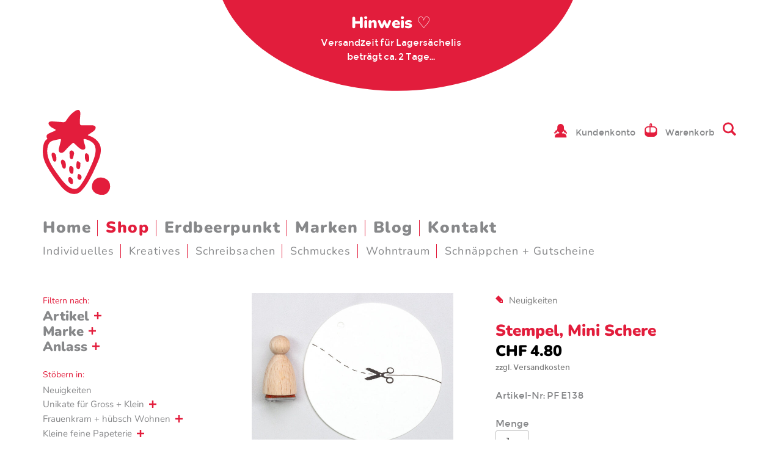

--- FILE ---
content_type: text/html; charset=UTF-8
request_url: https://erdbeerpunkt.ch/shop/produkt/stempel-mini-schere?url=neuigkeiten&Kategorie=111
body_size: 11009
content:
<!DOCTYPE html>
<html lang="de-CH">
<!--

	shop / web developement by outline4.ch with ♥️
	© by erdbeerpunkt.ch

-->
<head>
							<meta charset="utf-8">
	<meta name="viewport" content="width=device-width, initial-scale=1">
	<meta name="language" content="de-CH">
	<!-- main Meta information -->
	<title>Stempel, Mini Schere | Erdbeerpunkt Online Shop Schweiz</title>
	<meta name="description" content="Willkommen beim Online-Shop für Unikate, Originelles und Glücklichmachendes. Hübschigkeiten zum Verschenken oder Selbstbehalten...">
	<meta name="keywords" content="Unikat, Geburt, Hochzeit, Geburtstag, Karten, Stulpen, Necessaires, Kissen, Gesundheitsheft-Hüllen, Handtaschen, Taschen, Postkarten, Küchentücher, Stempel, Nordisches, Pickmotion, good old friends, Magnete, Socken, lustige Socken, many mornings, Perlenfischer, Stempel, Catsonappletrees,Timi">
	<meta name="author" content="Erbeerpunkt">
	<meta name="date" content="2025-05-03T12:36:11+02:00">
	<meta name="referrer" content="always">
	    	<meta name="robots" content="all">
	
	<!-- related -->
	<link rel="home" href="https://erdbeerpunkt.ch/">
	<meta name="google-site-verification" content="xEtyAW-UY797LzoI1jscMQxIsRCnRNzh7krLi95M8O0">
	
				
	<!-- geo location -->
	<meta name="geo.placename" content="Stüsslingen">	<meta name="geo.region" content="CH">			<meta name="geo.position" content="47.397573,7.969010">
		<meta name="ICBM" content="47.397573,7.969010">
	<!-- Dublin Core basic info -->
	<meta name="dcterms.Format" content="text/html">
	<meta name="dcterms.Relation" content="Erbeerpunkt">
	<meta name="dcterms.Language" content="de-CH">
	<meta name="dcterms.Publisher" content="Erbeerpunkt">
	<meta name="dcterms.Type" content="text/html">
	<meta name="dcterms.Coverage" content="https://erdbeerpunkt.ch/">
	<meta name="dcterms.Rights" content="Copyright 2026 Erbeerpunkt.">
	<meta name="dcterms.Title" content="Stempel, Mini Schere | Erdbeerpunkt Online Shop Schweiz">
	<meta name="dcterms.Subject" content="Unikat, Geburt, Hochzeit, Geburtstag, Karten, Stulpen, Necessaires, Kissen, Gesundheitsheft-Hüllen, Handtaschen, Taschen, Postkarten, Küchentücher, Stempel, Nordisches, Pickmotion, good old friends, Magnete, Socken, lustige Socken, many mornings, Perlenfischer, Stempel, Catsonappletrees,Timi">
	<meta name="dcterms.Contributor" content="Erbeerpunkt">
	<meta name="dcterms.Date" content="2025-05-03T12:36:11+02:00">
	<meta name="dcterms.Description" content="Willkommen beim Online-Shop für Unikate, Originelles und Glücklichmachendes. Hübschigkeiten zum Verschenken oder Selbstbehalten...">

	<!-- Facebook OpenGraph -->
	<meta property="og:locale" content="de-CH">
	<meta property="og:site_name" content="Erbeerpunkt">
	<meta property="og:type" content="website">	<meta property="og:title" content="Stempel, Mini Schere | Erdbeerpunkt Online Shop Schweiz">
	<meta property="og:description" content="Willkommen beim Online-Shop für Unikate, Originelles und Glücklichmachendes. Hübschigkeiten zum Verschenken oder Selbstbehalten...">
	<meta property="og:image" content="https://erdbeerpunkt.ch/media/produkte/_maxSize/e138_schere_perlenfischer_stempel_01_(1).jpg">
	<meta property="og:image:secure_url" content="https://erdbeerpunkt.ch/media/produkte/_maxSize/e138_schere_perlenfischer_stempel_01_(1).jpg">
	<meta property="og:image:width" content="720">
	<meta property="og:image:height" content="560">
	<meta property="og:url" content="https://erdbeerpunkt.ch/shop/produkt/stempel-mini-schere"><!-- Twitter Card -->
	<meta property="twitter:card" content="summary">
	<meta property="twitter:title" content="Stempel, Mini Schere | Erdbeerpunkt Online Shop Schweiz">
	<meta property="twitter:description" content="Willkommen beim Online-Shop für Unikate, Originelles und Glücklichmachendes. Hübschigkeiten zum Verschenken oder Selbstbehalten...">
	<meta property="twitter:image" content="https://erdbeerpunkt.ch/media/produkte/_maxSize/e138_schere_perlenfischer_stempel_01_(1).jpg">
	<meta property="twitter:image:width" content="720">
	<meta property="twitter:image:height" content="560">
		<link rel="apple-touch-icon" sizes="180x180" href="/apple-touch-icon.png">
	<link rel="icon" type="image/png" sizes="32x32" href="/favicon-32x32.png">
	<link rel="icon" type="image/png" sizes="16x16" href="/favicon-16x16.png">
	<link rel="manifest" href="/site.webmanifest">
	<link rel="mask-icon" href="/safari-pinned-tab.svg" color="#e21d3c">
	<meta name="msapplication-TileColor" content="#da532c">
	<meta name="theme-color" content="#ffffff">
					<!-- Royal slider -->
<link rel="stylesheet" media="screen" href="/assets/js/royalslider/royalslider.css?v=2.6" type="text/css">
<link rel="stylesheet" media="screen" href="/assets/js/royalslider/skins/default-inverted/rs-default-inverted.css?v=2.6" type="text/css">
<!-- styles -->
<link rel="stylesheet" media="all" href="/assets/css/styles.css?v=5.6" type="text/css">
<!-- Colorbox -->
<link type="text/css" media="screen" rel="stylesheet" href="/assets/js/colorbox/colorbox.css?v=5.6">
<!-- sidr (minimum styles necessairy) -->
<link rel="stylesheet" media="screen" href="/assets/js/sidr/stylesheets/jquery.sidr.custom.css?v=5.6">


	<!-- injected css go here -->
	
		<script>document.documentElement.className += " js";</script> 
	<!-- jQuery -->
	<script src="/assets/js/jquery-3.3.1.min.js"></script>
	
<!-- Google Tag Manager -->
<script>
	(function(w,d,s,l,i){w[l]=w[l]||[];w[l].push({'gtm.start':
	new Date().getTime(),event:'gtm.js'});var f=d.getElementsByTagName(s)[0],
	j=d.createElement(s),dl=l!='dataLayer'?'&l='+l:'';j.async=true;j.src=
	'https://www.googletagmanager.com/gtm.js?id='+i+dl;f.parentNode.insertBefore(j,f);
	})(window,document,'script','dataLayer','GTM-566MMZ7');
</script>
		</head>

<body id="shop-produkt-stempel-mini-schere" class="de-CH">
<div style="display:none">
	<img src="/assets/images/icons/user.svg" alt="">
	<img src="/assets/images/icons/cart.svg" alt="">
	<img src="/assets/images/icons/search.svg" alt="">
	<img src="/assets/images/icons/close.svg" alt="">
	<img src="/assets/images/icons/open.svg" alt="">
	<img src="/assets/images/icons/open-sub.svg" alt="">
	<img src="/assets/images/icons/close-sub.svg" alt="">
	<img src="/assets/images/icons/tick.svg" alt="">
	<img src="/assets/images/icons/tick-active.svg" alt="">
	<img src="/assets/images/icons/aktion.svg" alt="">
	<img src="/assets/images/icons/breadcrumbs.svg" alt="">
</div>
<div class="centerer">
<div id="wrapper">

				<!-- Google Tag Manager (noscript) -->
	<noscript><iframe src="https://www.googletagmanager.com/ns.html?id=GTM-566MMZ7" height="0" width="0" style="display:none;visibility:hidden"></iframe></noscript>

		

	<section id="banner">
		<h2 class="h1">Hinweis ♡</h2>
		<p>Versandzeit für Lagersächelis <br />
beträgt ca. 2 Tage...</p>
	</section>

<!-- header -->
<header id="header">
	<div id="main_nav_container">
		<nav id="main_nav">
									<ul>
				<li class="first ">
						<a href="https://erdbeerpunkt.ch/">Home</a>
					</li>
				<li class="here ">
						<a href="https://erdbeerpunkt.ch/shop">Shop</a>
					</li>
				<li class="">
						<a href="https://erdbeerpunkt.ch/erdbeerpunkt">Erdbeerpunkt</a>
					</li>
				<li class="">
						<a href="https://erdbeerpunkt.ch/marken">Marken</a>
					</li>
				<li class="">
						<a href="https://erdbeerpunkt.ch/blog">Blog</a>
					</li>
				<li class="last ">
						<a href="https://erdbeerpunkt.ch/kontakt">Kontakt</a>
					</li>
							</ul>
		</nav>

								<nav id="main_sub">
				<ul>
											<li class="first 						">
							<a href="https://erdbeerpunkt.ch/shop?url=individuelles&Artikel=41714">Individuelles</a>
						</li>
											<li class="						">
							<a href="https://erdbeerpunkt.ch/shop?url=kreatives&Artikel=41734">Kreatives</a>
						</li>
											<li class="						">
							<a href="https://erdbeerpunkt.ch/shop?url=schreibsachen&Artikel=41764">Schreibsachen</a>
						</li>
											<li class="						">
							<a href="https://erdbeerpunkt.ch/shop?url=schmuckes&Artikel=41802">Schmuckes</a>
						</li>
											<li class="						">
							<a href="https://erdbeerpunkt.ch/shop?url=wohntraum&Artikel=41826">Wohntraum</a>
						</li>
											<li class="last 						">
							<a href="https://erdbeerpunkt.ch/shop?url=schnaeppchen-gutscheine&Artikel=41840">Schnäppchen + Gutscheine</a>
						</li>
									</ul>
			</nav>
			</div>
	<div id="top_nav_container">
		<nav id="top_nav">
			<ul>
																						<li>
						<a class="user" href="https://erdbeerpunkt.ch/login/login">Kundenkonto</a>
					</li>
																<li>
					<div id="mini-cart" class="sprig-component" data-hx-target="this" data-hx-include="this" data-hx-trigger="htmx:afterOnLoad from:#product,htmx:afterOnLoad from:#cart-table" data-hx-get="https://erdbeerpunkt.ch/index.php?p=actions/sprig-core/components/render" data-hx-vals="{&quot;sprig:config&quot;:&quot;fb96db4b6d3e2a7f3f3e6c1ac49b5bfaf5e12d78f7ba9d5419b8b972989b8a4a{\u0022id\u0022:\u0022mini-cart\u0022,\u0022siteId\u0022:7,\u0022template\u0022:\u0022_sprig\\\/_mini_cart\u0022,\u0022variables\u0022:{\u0022shopParams\u0022:\u0022?url=neuigkeiten\u0026Kategorie=111\u0022}}&quot;}" s-listen="#product, #cart-table">
<a href="https://erdbeerpunkt.ch/warenkorb/schritt-1?url=neuigkeiten&amp;Kategorie=111" class="mini_cart">
	Warenkorb </a>
</div>
				</li>
								<li>
					<a href="#" class="search_nav"></a>
					<div id="nav_search_form">
												<form method="get" action="https://erdbeerpunkt.ch/shop">
							<input type="search" name="suchbegriff" placeholder="Artikel Suche..." value="">
													</form>
					</div>
				</li>
			</ul>
		</nav>
	</div>
	<div id="logo">
		<a href="/"><img src="/assets/images/erdbeerpunkt-logo.svg" alt="logo_erdbeerpunkt" width="111"></a>
	</div>
	<nav id="mobile_nav_switcher">
		<a class="nav_button open" href="#sidr" id="sidr-menu"></a>
	</nav>
</header>
		<main id="main">
				<section id="aside" class="aside_format">
		

	
				
				
	<nav id="tag_nav" class="aside_format cat_group">
		<h2 class="filter_intro">Filtern nach:</h2>
											<div id="Artikel" class="collapsing_sidemenu">
		<h3 class="
			cat_title
								">
			Artikel
	</h3>
		<div class="cat_group">
						<ul>
																			<li class="collapsing_browsemenu">
							<h4 class="
								cat_title
																
							">
								Individuelles
							</h4>
							<ul>
							<li>
				<a
					class="level_2"
					href="https://erdbeerpunkt.ch/shop?url=necessaires-mit-wunschnamen&Artikel=41716&Parent1=41714">
					Necessaires mit Wunschnamen
				</a>
			</li>
								<li>
				<a
					class="level_2"
					href="https://erdbeerpunkt.ch/shop?url=gesundheitsheft-huellen-aus-stoff&Artikel=41718&Parent1=41714">
					Gesundheitsheft-Hüllen aus Stoff
				</a>
			</li>
								<li>
				<a
					class="level_2"
					href="https://erdbeerpunkt.ch/shop?url=schminktaeschchen-mit-wunschnamen&Artikel=41720&Parent1=41714">
					Schminktäschchen mit Wunschnamen
				</a>
			</li>
								<li>
				<a
					class="level_2"
					href="https://erdbeerpunkt.ch/shop?url=kissen-mit-wunschnamen&Artikel=41722&Parent1=41714">
					Kissen mit Wunschnamen
				</a>
			</li>
								<li>
				<a
					class="level_2"
					href="https://erdbeerpunkt.ch/shop?url=kindergarten&Artikel=41724&Parent1=41714">
					Kindergarten
				</a>
			</li>
								<li>
				<a
					class="level_2"
					href="https://erdbeerpunkt.ch/shop?url=knistertuch-nuscheli-schnuffeltuch&Artikel=41726&Parent1=41714">
					Knistertuch + Nuscheli + Schnuffeltuch
				</a>
			</li>
								<li>
				<a
					class="level_2"
					href="https://erdbeerpunkt.ch/shop?url=kuscheldecken-kuscheltiere&Artikel=41728&Parent1=41714">
					Kuscheldecken + Kuscheltiere
				</a>
			</li>
								<li>
				<a
					class="level_2"
					href="https://erdbeerpunkt.ch/shop?url=lunchbags-thermosflaschen&Artikel=41730&Parent1=41714">
					Lunchbags + Thermosflaschen
				</a>
			</li>
								<li>
				<a
					class="level_2"
					href="https://erdbeerpunkt.ch/shop?url=wimpelketten-co&Artikel=41732&Parent1=41714">
					Wimpelketten + Co.
				</a>
			</li>
			</ul>
						</li>
																				<li class="collapsing_browsemenu">
							<h4 class="
								cat_title
																
							">
								Kreatives
							</h4>
							<ul>
							<li class="collapsing_browsemenu">
				<h4 class="
					cat_title
														">Stempel + Stempelkissen (ALLE)</h4>
				<ul>
							<li>
				<a
					class="level_3"
					href="https://erdbeerpunkt.ch/shop?url=clearstamp&Artikel=41740&Parent1=41734&Parent2=41736">
					Clearstamp
				</a>
			</li>
								<li>
				<a
					class="level_3"
					href="https://erdbeerpunkt.ch/shop?url=siegelstempel&Artikel=41742&Parent1=41734&Parent2=41736">
					Siegelstempel
				</a>
			</li>
								<li>
				<a
					class="level_3"
					href="https://erdbeerpunkt.ch/shop?url=stempel-minis&Artikel=41744&Parent1=41734&Parent2=41736">
					Stempel Minis
				</a>
			</li>
								<li class="collapsing_browsemenu">
				<h4 class="
					cat_title
														">Stempel Sujets</h4>
				<ul>
				<li>
			<a
				class="level_4"
				href="https://erdbeerpunkt.ch/shop?url=gegenstaende&Artikel=41756&Parent1=41734&Parent2=41736&Parent3=41746">
				Gegenstände
			</a>
		</li>
			<li>
			<a
				class="level_4"
				href="https://erdbeerpunkt.ch/shop?url=grafisches&Artikel=41758&Parent1=41734&Parent2=41736&Parent3=41746">
				Grafisches
			</a>
		</li>
			<li>
			<a
				class="level_4"
				href="https://erdbeerpunkt.ch/shop?url=menschen-tiere&Artikel=41760&Parent1=41734&Parent2=41736&Parent3=41746">
				Menschen + Tiere
			</a>
		</li>
			<li>
			<a
				class="level_4"
				href="https://erdbeerpunkt.ch/shop?url=pflanzen-essbares&Artikel=41762&Parent1=41734&Parent2=41736&Parent3=41746">
				Pflanzen + Essbares
			</a>
		</li>
	</ul>
			</li>
								<li>
				<a
					class="level_3"
					href="https://erdbeerpunkt.ch/shop?url=stempel-text&Artikel=41748&Parent1=41734&Parent2=41736">
					Stempel Text
				</a>
			</li>
								<li>
				<a
					class="level_3"
					href="https://erdbeerpunkt.ch/shop?url=stempel-farbkissen&Artikel=41750&Parent1=41734&Parent2=41736">
					Stempel Farbkissen
				</a>
			</li>
								<li>
				<a
					class="level_3"
					href="https://erdbeerpunkt.ch/shop?url=stempel-diy-postkarten&Artikel=41752&Parent1=41734&Parent2=41736">
					Stempel DIY Postkarten
				</a>
			</li>
								<li>
				<a
					class="level_3"
					href="https://erdbeerpunkt.ch/shop?url=stempel-zubehoer&Artikel=41754&Parent1=41734&Parent2=41736">
					Stempel Zubehör
				</a>
			</li>
			</ul>
			</li>
								<li>
				<a
					class="level_2"
					href="https://erdbeerpunkt.ch/shop?url=aufkleber-klebeband&Artikel=41738&Parent1=41734">
					Aufkleber + Klebeband
				</a>
			</li>
			</ul>
						</li>
																				<li class="collapsing_browsemenu">
							<h4 class="
								cat_title
																
							">
								Schreibsachen
							</h4>
							<ul>
							<li class="collapsing_browsemenu">
				<h4 class="
					cat_title
														">Postkarten (ALLE)</h4>
				<ul>
							<li>
				<a
					class="level_3"
					href="https://erdbeerpunkt.ch/shop?url=postkarten-eulenschnitt-und-klang-und-kleid&Artikel=41778&Parent1=41764&Parent2=41766">
					Postkarten Eulenschnitt und KLANG UND KLEID
				</a>
			</li>
								<li>
				<a
					class="level_3"
					href="https://erdbeerpunkt.ch/shop?url=postkarten-fidea-design&Artikel=41780&Parent1=41764&Parent2=41766">
					Postkarten fidea DESIGN
				</a>
			</li>
								<li>
				<a
					class="level_3"
					href="https://erdbeerpunkt.ch/shop?url=postkarten-fotoeigenart&Artikel=41782&Parent1=41764&Parent2=41766">
					Postkarten Fotoeigenart
				</a>
			</li>
								<li>
				<a
					class="level_3"
					href="https://erdbeerpunkt.ch/shop?url=postkarten-fotografie-illustration&Artikel=41784&Parent1=41764&Parent2=41766">
					Postkarten Fotografie + Illustration
				</a>
			</li>
								<li>
				<a
					class="level_3"
					href="https://erdbeerpunkt.ch/shop?url=postkarten-good-old-friends&Artikel=41786&Parent1=41764&Parent2=41766">
					Postkarten Good old Friends.
				</a>
			</li>
								<li>
				<a
					class="level_3"
					href="https://erdbeerpunkt.ch/shop?url=postkarten-hey-studiozwaanstraat&Artikel=41788&Parent1=41764&Parent2=41766">
					Postkarten Hey! + Studiozwaanstraat
				</a>
			</li>
								<li>
				<a
					class="level_3"
					href="https://erdbeerpunkt.ch/shop?url=postkarten-pickmotion&Artikel=41790&Parent1=41764&Parent2=41766">
					Postkarten Pickmotion
				</a>
			</li>
								<li>
				<a
					class="level_3"
					href="https://erdbeerpunkt.ch/shop?url=postkarten-taurus&Artikel=41792&Parent1=41764&Parent2=41766">
					Postkarten Taurus
				</a>
			</li>
								<li>
				<a
					class="level_3"
					href="https://erdbeerpunkt.ch/shop?url=postkarten-cityproducts&Artikel=41794&Parent1=41764&Parent2=41766">
					Postkarten Cityproducts
				</a>
			</li>
								<li>
				<a
					class="level_3"
					href="https://erdbeerpunkt.ch/shop?url=postkarten-typo&Artikel=41796&Parent1=41764&Parent2=41766">
					Postkarten Typo
				</a>
			</li>
								<li>
				<a
					class="level_3"
					href="https://erdbeerpunkt.ch/shop?url=postkarten-wunderwort&Artikel=41798&Parent1=41764&Parent2=41766">
					Postkarten Wunderwort.
				</a>
			</li>
								<li>
				<a
					class="level_3"
					href="https://erdbeerpunkt.ch/shop?url=trauerkarten&Artikel=41800&Parent1=41764&Parent2=41766">
					Trauerkarten
				</a>
			</li>
			</ul>
			</li>
								<li>
				<a
					class="level_2"
					href="https://erdbeerpunkt.ch/shop?url=magnete&Artikel=41768&Parent1=41764">
					Magnete
				</a>
			</li>
								<li>
				<a
					class="level_2"
					href="https://erdbeerpunkt.ch/shop?url=papier-anhaenger-tueten&Artikel=41770&Parent1=41764">
					Papier + Anhänger + Tüten
				</a>
			</li>
								<li>
				<a
					class="level_2"
					href="https://erdbeerpunkt.ch/shop?url=buerosaechelis&Artikel=41772&Parent1=41764">
					Bürosächelis
				</a>
			</li>
								<li>
				<a
					class="level_2"
					href="https://erdbeerpunkt.ch/shop?url=wertmarken-billette&Artikel=41774&Parent1=41764">
					Wertmarken + Billette
				</a>
			</li>
								<li>
				<a
					class="level_2"
					href="https://erdbeerpunkt.ch/shop?url=prints&Artikel=41776&Parent1=41764">
					Prints
				</a>
			</li>
			</ul>
						</li>
																				<li class="collapsing_browsemenu">
							<h4 class="
								cat_title
																
							">
								Schmuckes
							</h4>
							<ul>
							<li>
				<a
					class="level_2"
					href="https://erdbeerpunkt.ch/shop?url=armbaender-halskettchen-wish&Artikel=41804&Parent1=41802">
					Armbänder + Halskettchen WISH
				</a>
			</li>
								<li>
				<a
					class="level_2"
					href="https://erdbeerpunkt.ch/shop?url=armbaender-schluesselanhaenger-pins&Artikel=41806&Parent1=41802">
					Armbänder + Schlüsselanhänger + Pins
				</a>
			</li>
								<li>
				<a
					class="level_2"
					href="https://erdbeerpunkt.ch/shop?url=foulards-haarbaender&Artikel=41808&Parent1=41802">
					Foulards + Haarbänder + Fächer
				</a>
			</li>
								<li>
				<a
					class="level_2"
					href="https://erdbeerpunkt.ch/shop?url=abschmink-pads-mini-kosmetik&Artikel=41810&Parent1=41802">
					Abschmink-Pads + Mini-Kosmetik
				</a>
			</li>
								<li class="collapsing_browsemenu">
				<h4 class="
					cat_title
														">Socken (ALLE)</h4>
				<ul>
							<li>
				<a
					class="level_3"
					href="https://erdbeerpunkt.ch/shop?url=be-famous&Artikel=232700&Parent1=41802&Parent2=41812">
					BE FAMOUS
				</a>
			</li>
								<li>
				<a
					class="level_3"
					href="https://erdbeerpunkt.ch/shop?url=many-mornings&Artikel=41818&Parent1=41802&Parent2=41812">
					Many Mornings
				</a>
			</li>
								<li>
				<a
					class="level_3"
					href="https://erdbeerpunkt.ch/shop?url=natural-vibes&Artikel=41820&Parent1=41802&Parent2=41812">
					natural vibes
				</a>
			</li>
								<li>
				<a
					class="level_3"
					href="https://erdbeerpunkt.ch/shop?url=nbdc&Artikel=41822&Parent1=41802&Parent2=41812">
					NBDC
				</a>
			</li>
								<li>
				<a
					class="level_3"
					href="https://erdbeerpunkt.ch/shop?url=spox-sox&Artikel=41824&Parent1=41802&Parent2=41812">
					Spox Sox
				</a>
			</li>
			</ul>
			</li>
								<li>
				<a
					class="level_2"
					href="https://erdbeerpunkt.ch/shop?url=stulpen&Artikel=41814&Parent1=41802">
					Stulpen
				</a>
			</li>
								<li>
				<a
					class="level_2"
					href="https://erdbeerpunkt.ch/shop?url=taschen-taeschchen&Artikel=41816&Parent1=41802">
					Taschen + Täschchen
				</a>
			</li>
			</ul>
						</li>
																				<li class="collapsing_browsemenu">
							<h4 class="
								cat_title
																
							">
								Wohntraum
							</h4>
							<ul>
							<li>
				<a
					class="level_2"
					href="https://erdbeerpunkt.ch/shop?url=dekoration-huebsch-wohnen&Artikel=41828&Parent1=41826">
					Dekoration + hübsch Wohnen
				</a>
			</li>
								<li>
				<a
					class="level_2"
					href="https://erdbeerpunkt.ch/shop?url=fruehstuecksbrettchen-glaeschen&Artikel=41830&Parent1=41826">
					Frühstücksbrettchen + Gläschen
				</a>
			</li>
								<li>
				<a
					class="level_2"
					href="https://erdbeerpunkt.ch/shop?url=kuechentuecher&Artikel=41832&Parent1=41826">
					Küchentücher
				</a>
			</li>
								<li>
				<a
					class="level_2"
					href="https://erdbeerpunkt.ch/shop?url=servietten-aus-papier&Artikel=41834&Parent1=41826">
					Servietten aus Papier
				</a>
			</li>
								<li>
				<a
					class="level_2"
					href="https://erdbeerpunkt.ch/shop?url=servietten-aus-stoff-sets-tischlaeufer&Artikel=41836&Parent1=41826">
					Servietten aus Stoff + Sets + Tischläufer
				</a>
			</li>
								<li>
				<a
					class="level_2"
					href="https://erdbeerpunkt.ch/shop?url=stoffkoerbe-utensilos&Artikel=41838&Parent1=41826">
					Stoffkörbe + Utensilos
				</a>
			</li>
			</ul>
						</li>
																				<li class="collapsing_browsemenu">
							<h4 class="
								cat_title
																
							">
								Schnäppchen + Gutscheine
							</h4>
							<ul>
							<li>
				<a
					class="level_2"
					href="https://erdbeerpunkt.ch/shop?url=ausverkauf&Artikel=41842&Parent1=41840">
					AUSVERKAUF
				</a>
			</li>
								<li>
				<a
					class="level_2"
					href="https://erdbeerpunkt.ch/shop?url=gutscheine&Artikel=41844&Parent1=41840">
					Gutscheine
				</a>
			</li>
			</ul>
						</li>
												</ul>
		</div>
	</div>
										<div id="Marke" class="collapsing_sidemenu">
	<h3 class="cat_title">Marke</h3>
	<div class="filter_group">
		<p>
										<a
					class="level_1"
					href="https://erdbeerpunkt.ch/shop?url=made-in-hamburg&Marke=42107">17;30 und FUNI BERLIN
				</a><br>							<a
					class="level_1"
					href="https://erdbeerpunkt.ch/shop?url=affari-sweden&Marke=42109">Affari Sweden
				</a><br>							<a
					class="level_1"
					href="https://erdbeerpunkt.ch/shop?url=allesausliebe&Marke=42111">Allesausliebe
				</a><br>							<a
					class="level_1"
					href="https://erdbeerpunkt.ch/shop?url=artebene&Marke=42113">Artebene
				</a><br>							<a
					class="level_1"
					href="https://erdbeerpunkt.ch/shop?url=be-famous&Marke=232702">BE FAMOUS
				</a><br>							<a
					class="level_1"
					href="https://erdbeerpunkt.ch/shop?url=bestickend&Marke=42115">Bestickend
				</a><br>							<a
					class="level_1"
					href="https://erdbeerpunkt.ch/shop?url=boltze-gruppe-gmbh&Marke=42117">Boltze Gruppe GmbH
				</a><br>							<a
					class="level_1"
					href="https://erdbeerpunkt.ch/shop?url=an-die-karte&Marke=42119">AN DIE KARTE und Atelier Küenzli
				</a><br>							<a
					class="level_1"
					href="https://erdbeerpunkt.ch/shop?url=by-sita&Marke=42121">by Sita
				</a><br>							<a
					class="level_1"
					href="https://erdbeerpunkt.ch/shop?url=taurus&Marke=42203">CART La Compagnie des Arts SA
				</a><br>							<a
					class="level_1"
					href="https://erdbeerpunkt.ch/shop?url=cats-on-appletrees&Marke=42123">cats on appletrees
				</a><br>							<a
					class="level_1"
					href="https://erdbeerpunkt.ch/shop?url=cityproducts&Marke=42125">CITYPRODUCTS
				</a><br>							<a
					class="level_1"
					href="https://erdbeerpunkt.ch/shop?url=dessauer&Marke=42127">Dessauer
				</a><br>							<a
					class="level_1"
					href="https://erdbeerpunkt.ch/shop?url=der-kleine-sperling&Marke=42129">der kleine sperling
				</a><br>							<a
					class="level_1"
					href="https://erdbeerpunkt.ch/shop?url=diverse&Marke=42131">Diverse
				</a><br>							<a
					class="level_1"
					href="https://erdbeerpunkt.ch/shop?url=engels&Marke=42133">ENGELS
				</a><br>							<a
					class="level_1"
					href="https://erdbeerpunkt.ch/shop?url=eulenschnitt&Marke=42135">Eulenschnitt und KLANG UND KLEID
				</a><br>							<a
					class="level_1"
					href="https://erdbeerpunkt.ch/shop?url=feine-billetterie&Marke=42137">Feine Billetterie
				</a><br>							<a
					class="level_1"
					href="https://erdbeerpunkt.ch/shop?url=fidea-design&Marke=42139">fidea DESIGN
				</a><br>							<a
					class="level_1"
					href="https://erdbeerpunkt.ch/shop?url=format&Marke=42141">Format
				</a><br>							<a
					class="level_1"
					href="https://erdbeerpunkt.ch/shop?url=fotoeigenart&Marke=42143">fotoeigenArt
				</a><br>							<a
					class="level_1"
					href="https://erdbeerpunkt.ch/shop?url=good-old-friends&Marke=42147">Good old friends.
				</a><br>							<a
					class="level_1"
					href="https://erdbeerpunkt.ch/shop?url=grafik-werkstatt&Marke=42149">Grafik-Werkstatt
				</a><br>							<a
					class="level_1"
					href="https://erdbeerpunkt.ch/shop?url=gry-sif-3&Marke=196177">Gry + Sif
				</a><br>							<a
					class="level_1"
					href="https://erdbeerpunkt.ch/shop?url=hca&Marke=42153">hca
				</a><br>							<a
					class="level_1"
					href="https://erdbeerpunkt.ch/shop?url=heycards&Marke=42155">HEY!Cards und Studio Zwaanstraat
				</a><br>							<a
					class="level_1"
					href="https://erdbeerpunkt.ch/shop?url=ib-laursen&Marke=42157">IB Laursen
				</a><br>							<a
					class="level_1"
					href="https://erdbeerpunkt.ch/shop?url=kekero&Marke=42159">KeKeRo
				</a><br>							<a
					class="level_1"
					href="https://erdbeerpunkt.ch/shop?url=kitschi&Marke=42161">Kitschi
				</a><br>							<a
					class="level_1"
					href="https://erdbeerpunkt.ch/shop?url=kukuwaja&Marke=42165">Kukuwaja
				</a><br>							<a
					class="level_1"
					href="https://erdbeerpunkt.ch/shop?url=lalelu-design&Marke=42167">LaLeLu Design
				</a><br>							<a
					class="level_1"
					href="https://erdbeerpunkt.ch/shop?url=many-mornings&Marke=42169">Many Mornings
				</a><br>							<a
					class="level_1"
					href="https://erdbeerpunkt.ch/shop?url=mare-di-maria&Marke=42171">mare Di Maria
				</a><br>							<a
					class="level_1"
					href="https://erdbeerpunkt.ch/shop?url=merry-bright-2&Marke=196785">Merry + Bright
				</a><br>							<a
					class="level_1"
					href="https://erdbeerpunkt.ch/shop?url=naehkombinat&Marke=42175">Nähkombinat
				</a><br>							<a
					class="level_1"
					href="https://erdbeerpunkt.ch/shop?url=natural-vibes&Marke=42177">natural vibes
				</a><br>							<a
					class="level_1"
					href="https://erdbeerpunkt.ch/shop?url=nbdc&Marke=42179">NBDC
				</a><br>							<a
					class="level_1"
					href="https://erdbeerpunkt.ch/shop?url=obo&Marke=42181">obo
				</a><br>							<a
					class="level_1"
					href="https://erdbeerpunkt.ch/shop?url=peek-a-beau&Marke=42183">Peek-a-beau
				</a><br>							<a
					class="level_1"
					href="https://erdbeerpunkt.ch/shop?url=perlenfischer&Marke=42185">perlenfischer
				</a><br>							<a
					class="level_1"
					href="https://erdbeerpunkt.ch/shop?url=pickmotion&Marke=42187">Pickmotion
				</a><br>							<a
					class="level_1"
					href="https://erdbeerpunkt.ch/shop?url=ppd&Marke=42189">PPD
				</a><br>							<a
					class="level_1"
					href="https://erdbeerpunkt.ch/shop?url=ausverkauf&Marke=42191">(R)AUSVERKAUF
				</a><br>							<a
					class="level_1"
					href="https://erdbeerpunkt.ch/shop?url=sander-ag&Marke=42193">Sander AG
				</a><br>							<a
					class="level_1"
					href="https://erdbeerpunkt.ch/shop?url=scout-handmade-goods&Marke=42195">Scout handmade goods
				</a><br>							<a
					class="level_1"
					href="https://erdbeerpunkt.ch/shop?url=spox-sox&Marke=42197">SPOX SOX
				</a><br>							<a
					class="level_1"
					href="https://erdbeerpunkt.ch/shop?url=storefactory&Marke=42199">STOREFACTORY
				</a><br>							<a
					class="level_1"
					href="https://erdbeerpunkt.ch/shop?url=tantepolli&Marke=42201">TantePolli
				</a><br>							<a
					class="level_1"
					href="https://erdbeerpunkt.ch/shop?url=timi&Marke=42205">timi
				</a><br>							<a
					class="level_1"
					href="https://erdbeerpunkt.ch/shop?url=vaessen-creative&Marke=42207">vaessen creative
				</a><br>							<a
					class="level_1"
					href="https://erdbeerpunkt.ch/shop?url=verbunterei&Marke=42209">Verbunterei
				</a><br>							<a
					class="level_1"
					href="https://erdbeerpunkt.ch/shop?url=wathling-ulrike&Marke=42211">WATHLING ulrike und Paperlandscape
				</a><br>							<a
					class="level_1"
					href="https://erdbeerpunkt.ch/shop?url=wunderwort&Marke=42213">WUNDERWORT
				</a><br>							<a
					class="level_1"
					href="https://erdbeerpunkt.ch/shop?url=cart-la-compagnie-des-arts&Marke=1784939">CART La Compagnie des Arts
				</a>					</p>
	</div>
</div>
										<div id="Anlass" class="collapsing_sidemenu">
	<h3 class="cat_title">Anlass</h3>
	<div class="filter_group">
		<p>
										<a
					class="level_1"
					href="https://erdbeerpunkt.ch/shop?url=danke-oder-einfachso&Anlass=42087">DANKE oder EINFACHSO
				</a><br>							<a
					class="level_1"
					href="https://erdbeerpunkt.ch/shop?url=fuer-den-herrn&Anlass=42089">für den Herrn
				</a><br>							<a
					class="level_1"
					href="https://erdbeerpunkt.ch/shop?url=fuer-die-freundin&Anlass=42091">für die Freundin
				</a><br>							<a
					class="level_1"
					href="https://erdbeerpunkt.ch/shop?url=geburt&Anlass=42093">Geburt
				</a><br>							<a
					class="level_1"
					href="https://erdbeerpunkt.ch/shop?url=geburtstag&Anlass=42095">Geburtstag
				</a><br>							<a
					class="level_1"
					href="https://erdbeerpunkt.ch/shop?url=hochzeit&Anlass=42097">Hochzeit
				</a><br>							<a
					class="level_1"
					href="https://erdbeerpunkt.ch/shop?url=muttertag&Anlass=42099">Muttertag
				</a><br>							<a
					class="level_1"
					href="https://erdbeerpunkt.ch/shop?url=ostern&Anlass=42101">Ostern
				</a><br>							<a
					class="level_1"
					href="https://erdbeerpunkt.ch/shop?url=valentinstag&Anlass=42103">Valentinstag
				</a><br>							<a
					class="level_1"
					href="https://erdbeerpunkt.ch/shop?url=weihnachten&Anlass=42105">Weihnachten
				</a>					</p>
	</div>
</div>
	</nav>

			<nav id="cat_nav" class="cat_group">
			<h2 class="filter_intro">Stöbern in:</h2>
																				<div class="cat_group">
						<ul>
																			<li>
							<a
								class="level_1"
								href="https://erdbeerpunkt.ch/shop?url=neuigkeiten&Kategorie=42428
							">
								Neuigkeiten
							</a>
						</li>
																				<li class="collapsing_browsemenu">
							<h4 class="
								cat_title
																
							">
								Unikate für Gross + Klein
							</h4>
							<ul>
							<li>
				<a
					class="level_2"
					href="https://erdbeerpunkt.ch/shop?url=huelle-fuers-gesundheitsheft-kuschelkissen-2&Kategorie=199299&Parent1=41981">
					Hülle für&#039;s Gesundheitsheft + Kuschelkissen
				</a>
			</li>
								<li>
				<a
					class="level_2"
					href="https://erdbeerpunkt.ch/shop?url=kinder-andere-huebsche-zimmer-2&Kategorie=196695&Parent1=41981">
					Kinder- + andere hübsche Zimmer
				</a>
			</li>
								<li>
				<a
					class="level_2"
					href="https://erdbeerpunkt.ch/shop?url=knistertuch-nuscheli-schnuffeltuch&Kategorie=41987&Parent1=41981">
					Knistertuch + Nuscheli + Schnuffeltuch
				</a>
			</li>
								<li>
				<a
					class="level_2"
					href="https://erdbeerpunkt.ch/shop?url=mund-nasen-masken-abschminkpads&Kategorie=41989&Parent1=41981">
					Mund-Nasen-Masken + Abschminkpads
				</a>
			</li>
								<li>
				<a
					class="level_2"
					href="https://erdbeerpunkt.ch/shop?url=necessaires-lunchbags-schminktaeschchen-2&Kategorie=196685&Parent1=41981">
					Necessaires + Lunchbags + Schminktaeschchen
				</a>
			</li>
			</ul>
						</li>
																				<li class="collapsing_browsemenu">
							<h4 class="
								cat_title
																
							">
								Frauenkram + hübsch Wohnen
							</h4>
							<ul>
							<li>
				<a
					class="level_2"
					href="https://erdbeerpunkt.ch/shop?url=foulards-armbaender-mehr-schmuck-2&Kategorie=196697&Parent1=41993">
					Foulards, Armbänder + mehr Schmuck
				</a>
			</li>
								<li>
				<a
					class="level_2"
					href="https://erdbeerpunkt.ch/shop?url=stulpen-socken-2&Kategorie=196225&Parent1=41993">
					Stulpen + Socken
				</a>
			</li>
								<li>
				<a
					class="level_2"
					href="https://erdbeerpunkt.ch/shop?url=taschen&Kategorie=41999&Parent1=41993">
					Taschen
				</a>
			</li>
								<li>
				<a
					class="level_2"
					href="https://erdbeerpunkt.ch/shop?url=wohnen&Kategorie=42001&Parent1=41993">
					Wohnen
				</a>
			</li>
								<li>
				<a
					class="level_2"
					href="https://erdbeerpunkt.ch/shop?url=kueche&Kategorie=42003&Parent1=41993">
					Küche
				</a>
			</li>
			</ul>
						</li>
																				<li class="collapsing_browsemenu">
							<h4 class="
								cat_title
																
							">
								Kleine feine Papeterie
							</h4>
							<ul>
							<li>
				<a
					class="level_2"
					href="https://erdbeerpunkt.ch/shop?url=kalender-prints-co&Kategorie=42007&Parent1=42005">
					Kalender + Prints + Co.
				</a>
			</li>
								<li>
				<a
					class="level_2"
					href="https://erdbeerpunkt.ch/shop?url=magnete&Kategorie=42009&Parent1=42005">
					Magnete
				</a>
			</li>
								<li>
				<a
					class="level_2"
					href="https://erdbeerpunkt.ch/shop?url=postkarten&Kategorie=42011&Parent1=42005">
					Postkarten
				</a>
			</li>
								<li>
				<a
					class="level_2"
					href="https://erdbeerpunkt.ch/shop?url=schreibsachen&Kategorie=42013&Parent1=42005">
					Schreibsachen
				</a>
			</li>
								<li>
				<a
					class="level_2"
					href="https://erdbeerpunkt.ch/shop?url=servietten&Kategorie=42015&Parent1=42005">
					Servietten
				</a>
			</li>
								<li>
				<a
					class="level_2"
					href="https://erdbeerpunkt.ch/shop?url=stempel-aufkleber-etiketten-2&Kategorie=196253&Parent1=42005">
					Stempel Aufkleber + Etiketten
				</a>
			</li>
								<li>
				<a
					class="level_2"
					href="https://erdbeerpunkt.ch/shop?url=ueberraschendes-glitzerndes-und-wuntertueten&Kategorie=42019&Parent1=42005">
					Überraschendes, Glitzerndes und Wuntertüten
				</a>
			</li>
			</ul>
						</li>
																				<li class="collapsing_browsemenu">
							<h4 class="
								cat_title
																
							">
								Wundervoll Nordisches
							</h4>
							<ul>
							<li>
				<a
					class="level_2"
					href="https://erdbeerpunkt.ch/shop?url=affari-sweden&Kategorie=42023&Parent1=42021">
					Affari Sweden
				</a>
			</li>
								<li>
				<a
					class="level_2"
					href="https://erdbeerpunkt.ch/shop?url=au-maison&Kategorie=42025&Parent1=42021">
					Au Maison
				</a>
			</li>
								<li>
				<a
					class="level_2"
					href="https://erdbeerpunkt.ch/shop?url=gry-sif-2&Kategorie=196179&Parent1=42021">
					Gry + Sif
				</a>
			</li>
								<li>
				<a
					class="level_2"
					href="https://erdbeerpunkt.ch/shop?url=ib-laursen&Kategorie=42029&Parent1=42021">
					IB Laursen
				</a>
			</li>
								<li>
				<a
					class="level_2"
					href="https://erdbeerpunkt.ch/shop?url=storefactory&Kategorie=42031&Parent1=42021">
					STOREFACTORY
				</a>
			</li>
			</ul>
						</li>
												</ul>
		</div>
		</nav>
	

		<nav class="cat_group">
		<h2 class="filter_intro">Suchen nach:</h2>
		<form method="get" action="https://erdbeerpunkt.ch/shop">
			<p>
				<input type="search" aria-label="Suche" name="suchbegriff" placeholder="Artikel Suche..." value="" required><br>
							</p>
		</form>
	</nav>

	</section>
		<article itemscope itemtype="https://schema.org/Product" id="content">
				<div id="product" class="sprig-component" data-hx-target="this" data-hx-include="this" data-hx-trigger="refresh" data-hx-get="https://erdbeerpunkt.ch/index.php?p=actions/sprig-core/components/render" data-hx-vals="{&quot;sprig:config&quot;:&quot;484d265f3091da2da4f280d783488f2a1a1316e287ae49d06e8ec3f0ff1d7533{\u0022id\u0022:\u0022product\u0022,\u0022siteId\u0022:7,\u0022template\u0022:\u0022_sprig\\\/_product_variants\u0022,\u0022variables\u0022:{\u0022productId\u0022:97239,\u0022shopParams\u0022:\u0022?url=neuigkeiten\u0026Kategorie=111\u0022,\u0022urlParam\u0022:\u0022neuigkeiten\u0022,\u0022token\u0022:null}}&quot;}">


	
			
		
		
				
			
		
	<div id="product_image_container">
													<a class="album img_link" href="https://erdbeerpunkt.ch/media/produkte/_productZoom/e138_schere_perlenfischer_stempel_01_(1).jpg"> 					<div class="image_container">
						<div class="detail_image">
							<p><img itemprop="image" src="https://erdbeerpunkt.ch/media/produkte/_productDetail/e138_schere_perlenfischer_stempel_01_(1).jpg" class="image_full_width" width="330" height="330" alt="E138 schere perlenfischer stempel 01 1 Erdbeerpunkt Online Shop Schweiz"></p>
						</div>
					</div>
				</a>							<a class="album img_link" href="https://erdbeerpunkt.ch/media/produkte/_productZoom/e138_schere_perlenfischer_stempel_03.jpg"> 					<div class="image_container">
						<div class="detail_image">
							<p><img itemprop="image" src="https://erdbeerpunkt.ch/media/produkte/_productDetail/e138_schere_perlenfischer_stempel_03.jpg" class="image_full_width" width="330" height="330" alt="E138 schere perlenfischer stempel 03 Erdbeerpunkt Online Shop Schweiz"></p>
						</div>
					</div>
				</a>							<a class="album img_link" href="https://erdbeerpunkt.ch/media/produkte/_productZoom/e138_schere_perlenfischer_stempel_02_(1).jpg"> 					<div class="image_container">
						<div class="detail_image">
							<p><img itemprop="image" src="https://erdbeerpunkt.ch/media/produkte/_productDetail/e138_schere_perlenfischer_stempel_02_(1).jpg" class="image_full_width" width="330" height="330" alt="E138 schere perlenfischer stempel 02 1 Erdbeerpunkt Online Shop Schweiz"></p>
						</div>
					</div>
				</a>									<p>
			<a data-pin-do="buttonBookmark" data-pin-lang="de" data-pin-save="true" href="https://de.pinterest.com/pin/create/button/"></a>
		</p>

										<p>
				<a href="/shop?url=neuigkeiten&amp;Kategorie=111">&larr; Zur Übersicht «Neuigkeiten»</a>
			</p>
			</div>
	<div id="product_details_container">
				<form sprig s-method="post" s-action="commerce/cart/update-cart" accept-charset="UTF-8" s-val:purchasable-id="108405" data-hx-headers="{&quot;X-CSRF-Token&quot;:&quot;adq-BvjeJfZql835cx44kIV2u3IQYMWlsw138aEMTCqtd_0NYkf4iw-1iFaznE-MMtKuqEFNeubqQP8WeSOn0sZ4BqWTeHRw4061SzIfmt4=&quot;}" data-hx-post="https://erdbeerpunkt.ch/index.php?p=actions/sprig-core/components/render&amp;sprig:action=8f46c88c35fb6993279d9046d1462c59afa692194d9ab85920ebfc0b20128152commerce/cart/update-cart" data-hx-vals="{&quot;purchasableId&quot;:&quot;108405&quot;}" data-sprig-parsed>

			<input type="hidden" name="shippingMethodHandle" value="ch">
			<input type="hidden" name="gatewayId" value="3">
										<input type="hidden" name="estimatedShippingAddress[countryCode]" value="CH">
				<input type="hidden" name="estimatedBillingAddressSameAsShipping" value="1">
			
								
	<p class="breadcrumbs">
		<span title="Sie sind hier"></span>
																	<a href="/shop?url=neuigkeiten&Artikel=42428">Neuigkeiten</a>
						</p>
						<h1 itemprop="name">Stempel, Mini Schere</h1>
			<span itemprop="sku" content="PF E138"></span>						<div itemprop="offers" itemscope itemtype="https://schema.org/Offer">
				<p>
					<span style="color: #000;font-size: 25px;line-height: 27px;font-weight: bold;font-family:'Nunito Black',sans-serif;" itemprop="priceCurrency">CHF</span>&nbsp;
					<span style="color: #000;font-size: 25px;line-height: 27px;font-weight: bold;font-family:'Nunito Black',sans-serif;" itemprop='price'>
						4.80
					</span>
										<br><span class="small">zzgl. Versandkosten</span>
				</p>
				<p>Artikel-Nr: <span itemprop="sku" content="{sku}" class="store_product_sku">PF E138</span></p>				<link itemprop="availability" href="https://schema.org/InStock">
				<link itemprop="url" href="https://erdbeerpunkt.ch/shop/produktstempel-mini-schere">
			</div>
			
			
																Menge<br>
				<input type="hidden" name="purchasableId" value="108405">
				<!-- Stock: 11 -->
				<input type="number" id="qty" name="qty" class="input-mini" value="1" step="1" min="1" max="11">
				
				<div class="add_to_cart_container">
					<input type="submit" id="submit_button" name="submit" value="In den Warenkorb" class="submit-btn">
									</div>
				<br>
							
						
						

						<div itemprop="description"><h2>Masse</h2>

<p>Motivgrösse: ca. 1.6 x 0.9 cm</p>

<h2>Material</h2>

<p>lackiertes Buchenholz mit Motivaufkleber,<br />
das Stempelgummi ist auf eine federnde Schaumstoffschicht montiert,</p>

<h2>Pflege </h2>

<p>Um lange Spaß an den Stempeln zu haben, empfiehlt es sich, den Stempel nach dem Gebrauch auf einem feuchten Tuch auszustempeln bis keine Farbreste mehr vorhanden sind.</p>

<h2>Copyright perlenfischer e.K. </h2>

<p><strong>Dritte sind nicht berechtigt, die Stempel und die darauf befindlichen Motive zu gewerblichen Zwecken zu kopieren, zu vervielfältigen, zu verbreiten oder anderweitig gewerblich zu nutzen.</strong><br />
<br />
<strong>Stempel sind nicht geeignet für Kinder unter 36 Monaten.</strong></p></div>

																						<h3>Details</h3>
				<ul itemprop="brand" itemscope itemtype="https://schema.org/Brand">
																	<li>
							Marke:
							<a href="/shop?url=perlenfischer&Marke=42185"><span>perlenfischer</span></a>
						</li>
																								</ul>
			
		</form>
		
				<p>Kostenloser Versand ab CHF 120.00. &nbsp;&nbsp;<br>Bezahlbar mit Kreditkarte, Twint, Apple Pay, Google Pay, PayPal</p>

	</div>
	<div class="clear"></div>
	</div>

				


									<div id="product_related_container">
				<h2>Dazu passen folgende Produkte</h2>
				<hr>
				<aside class="shop_listing">
									<div class="shop_listing_item">
						<div class="shop_item">
							<a href="https://erdbeerpunkt.ch/shop/produkt/stempel-hallo-welt?url=neuigkeiten&amp;Kategorie=111">
																									<p><img src="https://erdbeerpunkt.ch/media/produkte/_productListing/a231_hallo_welt_perlenfischer_stempel_01.jpg" class="image_full_width" alt="A231 hallo welt perlenfischer stempel 01 Erdbeerpunkt Online Shop Schweiz"></p>								
								<p>Stempel, HALLO Welt</p>
																<p>
									CHF&nbsp;11.00
								</p>
							</a>
						</div><!-- end shop_item -->
					</div><!-- end shop_listing_item -->
									<div class="shop_listing_item">
						<div class="shop_item">
							<a href="https://erdbeerpunkt.ch/shop/produkt/stempelkissen-mini-set-12er-memento-snow-cones?url=neuigkeiten&amp;Kategorie=111">
																									<p><img src="https://erdbeerpunkt.ch/media/produkte/_productListing/MD_012_300_12er.jpg" class="image_full_width" alt="MD 012 300 12er Erdbeerpunkt Online Shop Schweiz"></p>								
								<p>Stempelkissen, Mini Set 12er Memento Snow Cones</p>
																<p>
									CHF&nbsp;33.00
								</p>
							</a>
						</div><!-- end shop_item -->
					</div><!-- end shop_listing_item -->
									<div class="shop_listing_item">
						<div class="shop_item">
							<a href="https://erdbeerpunkt.ch/shop/produkt/postkarte-pickmotion-mini-du-bist-genau-richtig?url=neuigkeiten&amp;Kategorie=111">
																									<p><img src="https://erdbeerpunkt.ch/media/produkte/_productListing/MP-0827-DE.jpg" class="image_full_width" alt="MP 0827 DE Erdbeerpunkt Online Shop Schweiz"></p>								
								<p>Postkarte Pickmotion Mini, du bist GENAU RICHTIG</p>
																<p>
									CHF&nbsp;1.60
								</p>
							</a>
						</div><!-- end shop_item -->
					</div><!-- end shop_listing_item -->
								</aside>
			</div>
		


	</article>

	</main><!-- end #content_container -->
		<!-- template footer -->
<footer id="footer">
	<div id="footer_left">
		<figure>
			<img src="/assets/images/erdbeerpunkt-footer-logo.svg" width="164" alt="Footer Logo">
		</figure>
		<p>© erdbeerpunkt.ch 2026</p>
	</div>
	<div id="footer_right">
		<div class="footer_listing_item left">
										<ul class="footer_nav">
											<li class="
							first														">
							<a href="https://erdbeerpunkt.ch/footer/zahlungsmoeglichkeiten">Bezahlen</a>
						</li>
											<li class="
																					">
							<a href="https://erdbeerpunkt.ch/footer/versandinformationen">Versand</a>
						</li>
											<li class="
																					">
							<a href="https://erdbeerpunkt.ch/footer/rueckgaberecht">Rückgaberecht</a>
						</li>
											<li class="
																					">
							<a href="https://erdbeerpunkt.ch/footer/datenschutz">Datenschutz</a>
						</li>
											<li class="
																					">
							<a href="https://erdbeerpunkt.ch/footer/agb">AGB</a>
						</li>
											<li class="
														last							">
							<a href="https://erdbeerpunkt.ch/footer/impressum">Impressum</a>
						</li>
									</ul>
					</div>
		<div class="footer_listing_item middle">
			<p>Kontakt:<br /><a href="mailto:info@erdbeerpunkt.ch">info@erdbeerpunkt.ch</a></p>
		</div>
		<div class="footer_listing_item right">
			
						        	<p>
				        	<a href="https://www.instagram.com/erdbeerpunkt.ch" class="social_icon instagram_icon">Instagram</a>
				        	<a href="https://www.facebook.com/erdbeerpunkt.ch" class="social_icon facebook_icon">Facebook</a>
				        	<a href="https://www.pinterest.com/erdbeerpunktch" class="social_icon pinterest_icon">Pinterest</a>
			        	</p>
		</div>
	</div>
</footer><!-- end #footer -->


</div><!-- end #wrapper -->
</div><!-- end #centerer -->
<!-- Colorbox -->
<script src="/assets/js/colorbox/jquery.colorbox-min.js"></script>
<!--
	Sidr
	https://www.berriart.com/sidr/
-->
<script src="/assets/js/sidr/jquery.sidr.min.js"></script>
<!--
	Collapser
	https://github.com/danielstocks/jQuery-Collapse
-->
<script src="/assets/js/collapse/jquery.collapse_storage.js"></script>
<script src="/assets/js/collapse/jquery.collapse.js"></script>

<script>
	$(document).ready(function(){

		//assign the ColorBox event to elements
		$(".modalbox_edit").colorbox({ overlayClose:false, opacity:0.5, width:"90%", height:"90%", iframe:true, close:"Schliessen und Neuladen", onClosed:function(){location.reload();}});
		$(".modalbox_noreload").colorbox({ overlayClose:false, opacity:0.5, width:"90%", height:"90%", iframe:true, close:"Schliessen OHNE Neuladen"});
		$(".modalbox_zoom").colorbox({ opacity:0.5, maxWidth:"90%", maxHeight:"90%", scalePhotos: true, close:"Schliessen"});
		$(".modalbox_product").colorbox({ opacity:0.5, innerWidth: "760px", maxWidth:"90%", maxHeight:"90%", close:"Schliessen"});
		$("a.album").colorbox({slideshow:true, rel:"album", slideshowAuto:false, maxWidth:"90%", maxHeight:"90%", scalePhotos: true, current:"{current}/{total}", close:"Schliessen", slideshowStop:"Stop", slideshowStart:"Start", slideshowSpeed:5000, previous:"&larr;", next:"&rarr;"});
		$("a[rel^='slideshow']").colorbox({slideshow:true, slideshowAuto:true, maxWidth:"90%", maxHeight:"90%", scalePhotos: true, current:"{current}/{total}", close:"Schliessen", slideshowStop:"Stop", slideshowStart:"Start", slideshowSpeed:4000, previous:"&larr;", next:"&rarr;"});

		// Used mainly for the aside menu within shop
		// Alternatively you could use the data-collapse attribut
		$(".collapsing_sidemenu,.collapsing_browsemenu").collapse();


		// Sidr – responsive off canvas navigation
		// https://www.berriart.com/sidr/
		//
		$('#sidr-menu').sidr({
			side: 'left',
			displace: false,
			source: '#top_nav_container, #main_nav_container, #aside, .footer_nav', // add the conainters that you want within the off canvas
			renaming: false,
			onOpen: function () {
				$(".collapsing_sidemenu,.collapsing_browsemenu").collapse();
			}
		});

		// MOBILE NAVIGATION
		$(".nav_button").click(function () {
			$(".nav_button").toggleClass("open"); // ,#mobile_navigation
		});

		// This is used for the overview links within the shop...
		$(".open_nav").click(function() {
			$(".collapsing_sidemenu").trigger("close")
			$(this.hash).trigger("toggle");
			return false;
		});

	    $("#wrapper").on("click",function(e) {
	        $.sidr('close','sidr');
	    });

	    $("#sidr").on("click",function(e) {
	        e.stopPropagation();
	    });

		//
		//	Search form within nav
        //
		$('.search_nav').click(function() {
			$('#nav_search_form').fadeToggle("fast");
		});
		$("#nav_search_form").click(function(e) {
			e.stopPropagation();
		});
	});

	// Example to close sidr when clicking outside the menu
	$('.sidr-open').click(function () {
		$.sidr('close');
	});

</script>

<!-- google analytics -->
<script>
  (function(i,s,o,g,r,a,m){i['GoogleAnalyticsObject']=r;i[r]=i[r]||function(){
  (i[r].q=i[r].q||[]).push(arguments)},i[r].l=1*new Date();a=s.createElement(o),
  m=s.getElementsByTagName(o)[0];a.async=1;a.src=g;m.parentNode.insertBefore(a,m)
  })(window,document,'script','https://www.google-analytics.com/analytics.js','ga');

  ga('create', 'UA-54470883-8', 'auto');
  ga('send', 'pageview');
</script>

<!-- mailchimp -->
<script src="//downloads.mailchimp.com/js/signup-forms/popup/unique-methods/embed.js" data-dojo-config="usePlainJson: true, isDebug: false"></script><script>window.dojoRequire(["mojo/signup-forms/Loader"], function(L) { L.start({"baseUrl":"mc.us18.list-manage.com","uuid":"9c4fdb573b73ea655ea81534c","lid":"12bd587971","uniqueMethods":true}) })</script>

<!-- connect mailchimp for product recommondations -->
<script id="mcjs">!function(c,h,i,m,p){m=c.createElement(h),p=c.getElementsByTagName(h)[0],m.async=1,m.src=i,p.parentNode.insertBefore(m,p)}(document,"script","https://chimpstatic.com/mcjs-connected/js/users/9c4fdb573b73ea655ea81534c/0dcc30347532d0ae793cb981e.js");</script>





<!-- injected Js Files or Code should go here -->
<script src="https://erdbeerpunkt.ch/cpresources/dc666775/htmx.min.js?v=1764669730"></script>
<script>$("#submit_button").click(function() {
				if ($(".modifyer").val() === "") {
					alert("Sie müssen eine Auswahl treffen");
					return false;
				}
			});</script>


</body>
</html>
<!--

		you've reached the end of the page
		☺️

-->


--- FILE ---
content_type: image/svg+xml
request_url: https://erdbeerpunkt.ch/assets/images/icons/breadcrumbs.svg
body_size: 170
content:
<?xml version="1.0" encoding="UTF-8" standalone="no"?><!DOCTYPE svg PUBLIC "-//W3C//DTD SVG 1.1//EN" "http://www.w3.org/Graphics/SVG/1.1/DTD/svg11.dtd"><svg width="100%" height="100%" viewBox="0 0 12 12" version="1.1" xmlns="http://www.w3.org/2000/svg" xmlns:xlink="http://www.w3.org/1999/xlink" xml:space="preserve" xmlns:serif="http://www.serif.com/" style="fill-rule:evenodd;clip-rule:evenodd;stroke-linejoin:round;stroke-miterlimit:2;"><path id="breadcrumbs" d="M8.766,8.764c0.394,-0.394 1.033,-0.394 1.427,0c0.394,0.394 0.394,1.033 0,1.427c-0.394,0.394 -1.033,0.394 -1.427,0c-0.394,-0.394 -0.394,-1.033 0,-1.427m-1.938,3.058c0.098,0.098 0.292,0.178 0.431,0.178l4.489,-0c0.139,-0 0.254,-0.114 0.254,-0.252l0,-4.489c0,-0.139 -0.081,-0.333 -0.179,-0.431l-6.755,-6.755c-0.098,-0.097 -0.26,-0.097 -0.357,0l-4.637,4.638c-0.098,0.097 -0.099,0.258 -0,0.357l6.754,6.754Z" style="fill:#e31d3c;fill-rule:nonzero;"/></svg>

--- FILE ---
content_type: image/svg+xml
request_url: https://erdbeerpunkt.ch/assets/images/icons/search.svg
body_size: 199
content:
<?xml version="1.0" encoding="UTF-8" standalone="no"?><!DOCTYPE svg PUBLIC "-//W3C//DTD SVG 1.1//EN" "http://www.w3.org/Graphics/SVG/1.1/DTD/svg11.dtd"><svg width="100%" height="100%" viewBox="0 0 22 23" version="1.1" xmlns="http://www.w3.org/2000/svg" xmlns:xlink="http://www.w3.org/1999/xlink" xml:space="preserve" xmlns:serif="http://www.serif.com/" style="fill-rule:evenodd;clip-rule:evenodd;stroke-linejoin:round;stroke-miterlimit:2;"><path id="search" d="M2.824,9.39c0,-3.344 2.721,-6.067 6.066,-6.067c3.346,0 6.066,2.723 6.066,6.067c0,3.345 -2.72,6.066 -6.066,6.066c-3.345,0 -6.066,-2.721 -6.066,-6.066m19.038,10.31l-5.504,-5.505c0.895,-1.388 1.424,-3.034 1.424,-4.805c0,-4.902 -3.991,-8.89 -8.892,-8.89c-4.903,-0 -8.89,3.988 -8.89,8.89c-0,4.902 3.987,8.89 8.89,8.89c1.77,0 3.417,-0.525 4.805,-1.421l5.504,5.503c0.183,0.184 0.485,0.184 0.666,-0l1.997,-1.996c0.184,-0.183 0.184,-0.483 -0,-0.666" style="fill:#e31d3c;fill-rule:nonzero;"/></svg>

--- FILE ---
content_type: image/svg+xml
request_url: https://erdbeerpunkt.ch/assets/images/icons/open.svg
body_size: 163
content:
<?xml version="1.0" encoding="UTF-8" standalone="no"?><!DOCTYPE svg PUBLIC "-//W3C//DTD SVG 1.1//EN" "http://www.w3.org/Graphics/SVG/1.1/DTD/svg11.dtd"><svg width="100%" height="100%" viewBox="0 0 40 33" version="1.1" xmlns="http://www.w3.org/2000/svg" xmlns:xlink="http://www.w3.org/1999/xlink" xml:space="preserve" xmlns:serif="http://www.serif.com/" style="fill-rule:evenodd;clip-rule:evenodd;stroke-linejoin:round;stroke-miterlimit:2;"><path d="M0,32.083c0,0.504 0.413,0.917 0.917,0.917l38.5,0c0.504,0 0.916,-0.413 0.916,-0.917l0,-5.5c0,-0.504 -0.412,-0.916 -0.916,-0.916l-38.5,-0c-0.504,-0 -0.917,0.412 -0.917,0.916l-0,5.5Zm-0,-12.833c-0,0.504 0.413,0.917 0.917,0.917l38.5,-0c0.504,-0 0.916,-0.413 0.916,-0.917l0,-5.5c0,-0.504 -0.412,-0.917 -0.916,-0.917l-38.5,0c-0.504,0 -0.917,0.413 -0.917,0.917l-0,5.5Zm-0,-12.833c-0,0.504 0.413,0.916 0.917,0.916l38.5,0c0.504,0 0.916,-0.412 0.916,-0.916l0,-5.5c0,-0.505 -0.412,-0.917 -0.916,-0.917l-38.5,0c-0.504,0 -0.917,0.412 -0.917,0.917l-0,5.5Z" style="fill:#e31d3c;fill-rule:nonzero;"/><g id="instagram"></g><g id="Trim"><g id="Trim1" serif:id="Trim"></g></g><g id="instagram-erdbeere"></g></svg>

--- FILE ---
content_type: image/svg+xml
request_url: https://erdbeerpunkt.ch/assets/images/icons/pinterest-ep.svg
body_size: 1409
content:
<?xml version="1.0" encoding="UTF-8" standalone="no"?><!DOCTYPE svg PUBLIC "-//W3C//DTD SVG 1.1//EN" "http://www.w3.org/Graphics/SVG/1.1/DTD/svg11.dtd"><svg width="100%" height="100%" viewBox="0 0 30 42" version="1.1" xmlns="http://www.w3.org/2000/svg" xmlns:xlink="http://www.w3.org/1999/xlink" xml:space="preserve" xmlns:serif="http://www.serif.com/" style="fill-rule:evenodd;clip-rule:evenodd;stroke-linejoin:round;stroke-miterlimit:2;"><g id="instagram"></g><g id="Trim"><g id="Trim1" serif:id="Trim"><g><path d="M9.172,10.586l10.333,0c0.415,0 0.752,-0.337 0.752,-0.752c-0,-0.416 -0.337,-0.753 -0.752,-0.753l-2.51,0c0.728,-0.413 1.492,-0.763 2.289,-1.044c0.392,-0.138 0.597,-0.568 0.459,-0.96c-0.139,-0.392 -0.568,-0.596 -0.96,-0.459c-0.851,0.3 -1.668,0.671 -2.447,1.107c0.497,-0.862 1.083,-1.673 1.759,-2.422c0.278,-0.309 0.254,-0.785 -0.055,-1.063c-0.309,-0.279 -0.784,-0.254 -1.062,0.055c-0.709,0.785 -1.33,1.63 -1.861,2.528c0.087,-1.823 0.524,-3.618 1.304,-5.301c0.175,-0.377 0.012,-0.824 -0.365,-0.999c-0.378,-0.175 -0.825,-0.011 -0.999,0.366c-0.806,1.736 -1.281,3.581 -1.419,5.457c-0.462,-0.72 -0.982,-1.407 -1.563,-2.051c-0.278,-0.309 -0.754,-0.333 -1.063,-0.055c-0.308,0.278 -0.333,0.754 -0.055,1.063c0.677,0.75 1.263,1.561 1.759,2.422c-0.779,-0.436 -1.596,-0.806 -2.447,-1.107c-0.392,-0.137 -0.821,0.067 -0.96,0.459c-0.138,0.392 0.067,0.822 0.46,0.96c0.797,0.281 1.561,0.631 2.288,1.044l-2.885,0c-0.416,0 -0.753,0.337 -0.753,0.753c0,0.415 0.337,0.752 0.753,0.752" style="fill:#e31d3c;fill-rule:nonzero;"/><path d="M20.601,12.9l-11.503,0c-4.638,0 -8.399,3.761 -8.399,8.399c0,0.424 0.047,0.872 0.108,1.279c0.049,0.314 0.119,0.655 0.202,0.956c0.808,3.539 2.237,6.84 4.164,9.786c1.058,1.67 2.267,3.248 3.609,4.719c0.006,-0.423 0.011,-0.73 0.011,-0.73c0.016,-0.954 0.188,-1.884 0.411,-2.81c0.562,-2.328 1.104,-4.661 1.651,-6.992c0.016,-0.068 0.005,-0.151 -0.02,-0.217c-0.483,-1.273 -0.573,-2.559 -0.106,-3.854c0.239,-0.663 0.627,-1.226 1.231,-1.613c0.608,-0.388 1.263,-0.487 1.946,-0.238c0.65,0.238 0.98,0.751 1.123,1.401c0.133,0.605 0.056,1.205 -0.102,1.789c-0.258,0.957 -0.55,1.904 -0.821,2.856c-0.111,0.392 -0.23,0.785 -0.301,1.185c-0.212,1.196 0.529,2.278 1.719,2.519c0.99,0.201 1.86,-0.085 2.628,-0.711c0.723,-0.59 1.205,-1.36 1.575,-2.203c0.448,-1.021 0.708,-2.094 0.802,-3.202c0.051,-0.603 0.083,-1.213 0.058,-1.818c-0.096,-2.318 -1.496,-4.125 -3.733,-4.744c-2.165,-0.599 -4.262,-0.398 -6.182,0.834c-1.569,1.006 -2.501,2.473 -2.877,4.291c-0.179,0.863 -0.21,1.732 -0.006,2.599c0.135,0.573 0.387,1.088 0.761,1.543c0.048,0.059 0.096,0.118 0.143,0.177c0.137,0.17 0.186,0.356 0.129,0.572c-0.111,0.422 -0.208,0.848 -0.323,1.269c-0.091,0.331 -0.374,0.455 -0.708,0.318c-0.832,-0.34 -1.47,-0.911 -1.947,-1.666c-0.495,-0.785 -0.753,-1.651 -0.879,-2.564c-0.229,-1.646 0.025,-3.215 0.744,-4.709c0.897,-1.866 2.286,-3.257 4.12,-4.206c1.303,-0.675 2.698,-1.025 4.156,-1.144c1.395,-0.114 2.771,-0.022 4.11,0.404c2.309,0.734 4.074,2.134 5.181,4.312c0.62,1.219 0.857,2.521 0.8,3.887c-0.051,1.216 -0.227,2.408 -0.605,3.566c-0.438,1.344 -1.096,2.562 -2.087,3.584c-1.126,1.161 -2.485,1.867 -4.097,2.071c-0.841,0.107 -1.667,0.072 -2.468,-0.234c-0.677,-0.258 -1.278,-0.625 -1.724,-1.211c-0.059,-0.079 -0.111,-0.163 -0.182,-0.268c-0.076,0.299 -0.147,0.575 -0.218,0.852c-0.25,0.979 -0.495,1.958 -0.751,2.935c-0.283,1.08 -0.785,2.062 -1.364,3.009c0,-0 -0.149,0.246 -0.337,0.554c1.275,0.983 2.871,1.569 4.607,1.569c2.217,-0 4.209,-0.957 5.592,-2.477c1.26,-1.328 2.409,-2.748 3.433,-4.249c2.258,-3.181 3.918,-6.814 4.815,-10.741c0.083,-0.301 0.153,-0.642 0.202,-0.956c0.061,-0.407 0.108,-0.855 0.108,-1.279c-0,-4.638 -3.76,-8.399 -8.399,-8.399" style="fill:#e31d3c;fill-rule:nonzero;"/></g></g></g><g id="instagram-erdbeere"></g></svg>

--- FILE ---
content_type: text/plain
request_url: https://www.google-analytics.com/j/collect?v=1&_v=j102&aip=1&a=1874747763&t=pageview&_s=1&dl=https%3A%2F%2Ferdbeerpunkt.ch%2Fshop%2Fprodukt%2Fstempel-mini-schere%3Furl%3Dneuigkeiten%26Kategorie%3D111&ul=en-us%40posix&dt=Stempel%2C%20Mini%20Schere%20%7C%20Erdbeerpunkt%20Online%20Shop%20Schweiz&sr=1280x720&vp=1280x720&_u=aEDAAEABAAAAACAAI~&jid=829656776&gjid=1753421548&cid=349008194.1768863332&tid=UA-208060110-1&_gid=483471622.1768863332&_r=1&_slc=1&gtm=45He61e1n81566MMZ7v851797825za200zd851797825&gcd=13l3l3l3l1l1&dma=0&tag_exp=103116026~103200004~104527906~104528500~104684208~104684211~105391252~115495940~115616986~115938465~115938468~117041587&z=552368746
body_size: -831
content:
2,cG-YL92WNR5MX

--- FILE ---
content_type: image/svg+xml
request_url: https://erdbeerpunkt.ch/assets/images/icons/tick.svg
body_size: 51
content:
<?xml version="1.0" encoding="UTF-8" standalone="no"?><!DOCTYPE svg PUBLIC "-//W3C//DTD SVG 1.1//EN" "http://www.w3.org/Graphics/SVG/1.1/DTD/svg11.dtd"><svg width="100%" height="100%" viewBox="0 0 14 14" version="1.1" xmlns="http://www.w3.org/2000/svg" xmlns:xlink="http://www.w3.org/1999/xlink" xml:space="preserve" xmlns:serif="http://www.serif.com/" style="fill-rule:evenodd;clip-rule:evenodd;"><g id="instagram"></g><path d="M7,13c3.314,0 6,-2.686 6,-6c0,-3.313 -2.686,-6 -6,-6c-3.314,0 -6,2.687 -6,6c0,3.314 2.686,6 6,6Z" style="fill:none;fill-rule:nonzero;stroke:#999a9c;stroke-width:1px;"/><g id="Trim"></g><g id="instagram-erdbeere"></g></svg>

--- FILE ---
content_type: image/svg+xml
request_url: https://erdbeerpunkt.ch/assets/images/icons/close-sub.svg
body_size: 104
content:
<?xml version="1.0" encoding="UTF-8" standalone="no"?><!DOCTYPE svg PUBLIC "-//W3C//DTD SVG 1.1//EN" "http://www.w3.org/Graphics/SVG/1.1/DTD/svg11.dtd"><svg width="100%" height="100%" viewBox="0 0 12 12" version="1.1" xmlns="http://www.w3.org/2000/svg" xmlns:xlink="http://www.w3.org/1999/xlink" xml:space="preserve" xmlns:serif="http://www.serif.com/" style="fill-rule:evenodd;clip-rule:evenodd;stroke-linejoin:round;stroke-miterlimit:2;"><path d="M12.333,7c0,0.184 -0.149,0.333 -0.333,0.333l-11.333,0c-0.184,0 -0.334,-0.149 -0.334,-0.333l0,-2c0,-0.184 0.15,-0.333 0.334,-0.333l11.333,-0c0.184,-0 0.333,0.149 0.333,0.333l0,2Z" style="fill:#e31d3c;fill-rule:nonzero;"/><g id="instagram"></g><g id="Trim"><g id="Trim1" serif:id="Trim"></g></g><g id="instagram-erdbeere"></g></svg>

--- FILE ---
content_type: image/svg+xml
request_url: https://erdbeerpunkt.ch/assets/images/icons/close.svg
body_size: 208
content:
<?xml version="1.0" encoding="UTF-8" standalone="no"?><!DOCTYPE svg PUBLIC "-//W3C//DTD SVG 1.1//EN" "http://www.w3.org/Graphics/SVG/1.1/DTD/svg11.dtd"><svg width="100%" height="100%" viewBox="0 0 40 33" version="1.1" xmlns="http://www.w3.org/2000/svg" xmlns:xlink="http://www.w3.org/1999/xlink" xml:space="preserve" xmlns:serif="http://www.serif.com/" style="fill-rule:evenodd;clip-rule:evenodd;stroke-linejoin:round;stroke-miterlimit:2;"><path d="M25.346,16.502l10.349,-10.349c0.405,-0.407 0.405,-1.072 0,-1.477l-4.364,-4.367c-0.405,-0.405 -1.069,-0.405 -1.475,0l-10.353,10.351l-10.358,-10.356c-0.407,-0.405 -1.07,-0.405 -1.473,-0l-4.367,4.368c-0.407,0.403 -0.407,1.066 0,1.477l10.356,10.354l-10.352,10.353c-0.403,0.403 -0.403,1.068 -0,1.475l4.364,4.367c0.407,0.403 1.074,0.403 1.477,-0l10.353,-10.353l10.345,10.347c0.405,0.405 1.072,0.405 1.477,0l4.369,-4.368c0.401,-0.403 0.401,-1.068 -0,-1.477l-10.348,-10.345Z" style="fill:#e31d3c;fill-rule:nonzero;"/><g id="instagram"></g><g id="Trim"><g id="Trim1" serif:id="Trim"></g></g><g id="instagram-erdbeere"></g></svg>

--- FILE ---
content_type: image/svg+xml
request_url: https://erdbeerpunkt.ch/assets/images/icons/instagram-ep.svg
body_size: 1124
content:
<?xml version="1.0" encoding="UTF-8" standalone="no"?><!DOCTYPE svg PUBLIC "-//W3C//DTD SVG 1.1//EN" "http://www.w3.org/Graphics/SVG/1.1/DTD/svg11.dtd"><svg width="100%" height="100%" viewBox="0 0 30 42" version="1.1" xmlns="http://www.w3.org/2000/svg" xmlns:xlink="http://www.w3.org/1999/xlink" xml:space="preserve" xmlns:serif="http://www.serif.com/" style="fill-rule:evenodd;clip-rule:evenodd;stroke-linejoin:round;stroke-miterlimit:2;"><g id="instagram"></g><g id="Trim"></g><g id="instagram-erdbeere"><g id="instagram1" serif:id="instagram"><path d="M20.864,12.954l-11.481,-0c-4.63,-0 -8.383,3.753 -8.383,8.383c0,0.423 0.047,0.87 0.107,1.277c0.05,0.312 0.12,0.653 0.203,0.954c0.806,3.532 2.231,6.826 4.155,9.767c1.198,1.89 2.588,3.662 4.147,5.293c0.019,0.02 0.039,0.033 0.062,0.043c1.374,1.435 3.306,2.33 5.449,2.33c2.214,-0 4.201,-0.955 5.582,-2.472c1.257,-1.326 2.404,-2.744 3.427,-4.241c2.253,-3.175 3.91,-6.802 4.805,-10.72c0.083,-0.301 0.153,-0.642 0.202,-0.954c0.061,-0.407 0.108,-0.854 0.108,-1.277c-0,-4.63 -3.754,-8.383 -8.383,-8.383" style="fill:#e31d3c;fill-rule:nonzero;"/><path d="M9.472,10.586l10.333,0c0.416,0 0.753,-0.337 0.753,-0.752c-0,-0.416 -0.337,-0.753 -0.753,-0.753l-2.509,0c0.727,-0.413 1.492,-0.763 2.289,-1.044c0.392,-0.138 0.597,-0.568 0.459,-0.96c-0.139,-0.392 -0.569,-0.596 -0.96,-0.459c-0.851,0.3 -1.668,0.671 -2.447,1.107c0.497,-0.862 1.082,-1.673 1.759,-2.422c0.278,-0.309 0.253,-0.785 -0.055,-1.063c-0.309,-0.279 -0.785,-0.254 -1.063,0.055c-0.708,0.785 -1.329,1.63 -1.86,2.528c0.086,-1.823 0.523,-3.618 1.304,-5.301c0.175,-0.377 0.011,-0.824 -0.365,-0.999c-0.378,-0.175 -0.825,-0.011 -1,0.366c-0.805,1.736 -1.281,3.581 -1.419,5.457c-0.462,-0.72 -0.981,-1.407 -1.562,-2.051c-0.278,-0.309 -0.754,-0.333 -1.063,-0.055c-0.309,0.278 -0.333,0.754 -0.055,1.063c0.677,0.75 1.262,1.561 1.759,2.422c-0.779,-0.436 -1.596,-0.806 -2.447,-1.107c-0.392,-0.137 -0.822,0.067 -0.96,0.459c-0.138,0.392 0.067,0.822 0.459,0.96c0.797,0.281 1.561,0.631 2.289,1.044l-2.886,0c-0.415,0 -0.752,0.337 -0.752,0.753c-0,0.415 0.337,0.752 0.752,0.752" style="fill:#e31d3c;fill-rule:nonzero;"/></g><g><path d="M15.123,21.815c-2.801,-0 -5.122,2.281 -5.122,5.122c-0,2.842 2.281,5.123 5.122,5.123c2.842,-0 5.123,-2.321 5.123,-5.123c-0,-2.801 -2.321,-5.122 -5.123,-5.122Zm0,8.404c-1.801,-0 -3.281,-1.481 -3.281,-3.282c-0,-1.801 1.48,-3.281 3.281,-3.281c1.801,-0 3.282,1.48 3.282,3.281c-0,1.801 -1.481,3.282 -3.282,3.282Z" style="fill:#fff;fill-rule:nonzero;"/><circle cx="20.446" cy="21.695" r="1.161" style="fill:#fff;"/><path d="M23.447,18.693c-1.04,-1.08 -2.521,-1.64 -4.202,-1.64l-8.244,-0c-3.481,-0 -5.802,2.321 -5.802,5.802l-0,8.204c-0,1.721 0.56,3.202 1.68,4.282c1.081,1.041 2.522,1.561 4.162,1.561l8.164,0c1.721,0 3.162,-0.56 4.202,-1.561c1.081,-1.04 1.641,-2.521 1.641,-4.242l0,-8.244c0,-1.68 -0.56,-3.121 -1.601,-4.162Zm-0.16,12.406c0,1.241 -0.44,2.241 -1.16,2.922c-0.721,0.68 -1.721,1.04 -2.922,1.04l-8.164,0c-1.2,0 -2.201,-0.36 -2.921,-1.04c-0.72,-0.721 -1.081,-1.721 -1.081,-2.962l0,-8.204c0,-1.2 0.361,-2.201 1.081,-2.921c0.68,-0.68 1.721,-1.041 2.921,-1.041l8.244,0c1.201,0 2.201,0.361 2.922,1.081c0.68,0.72 1.08,1.721 1.08,2.881l0,8.244Z" style="fill:#fff;fill-rule:nonzero;"/></g></g></svg>

--- FILE ---
content_type: image/svg+xml
request_url: https://erdbeerpunkt.ch/assets/images/icons/facebook-ep.svg
body_size: 847
content:
<?xml version="1.0" encoding="UTF-8" standalone="no"?><!DOCTYPE svg PUBLIC "-//W3C//DTD SVG 1.1//EN" "http://www.w3.org/Graphics/SVG/1.1/DTD/svg11.dtd"><svg width="100%" height="100%" viewBox="0 0 30 42" version="1.1" xmlns="http://www.w3.org/2000/svg" xmlns:xlink="http://www.w3.org/1999/xlink" xml:space="preserve" xmlns:serif="http://www.serif.com/" style="fill-rule:evenodd;clip-rule:evenodd;stroke-linejoin:round;stroke-miterlimit:2;"><g id="instagram"></g><g id="Trim"><g id="Trim1" serif:id="Trim"></g></g><g id="instagram-erdbeere"></g><g><path d="M9.397,10.644l10.313,0c0.415,0 0.751,-0.336 0.751,-0.751c0,-0.414 -0.336,-0.751 -0.751,-0.751l-2.504,0c0.726,-0.412 1.489,-0.761 2.284,-1.042c0.391,-0.138 0.596,-0.567 0.458,-0.958c-0.138,-0.391 -0.567,-0.595 -0.958,-0.458c-0.849,0.3 -1.664,0.67 -2.442,1.105c0.496,-0.86 1.081,-1.67 1.756,-2.418c0.277,-0.308 0.253,-0.783 -0.055,-1.061c-0.308,-0.278 -0.783,-0.253 -1.061,0.055c-0.707,0.784 -1.327,1.627 -1.856,2.523c0.086,-1.819 0.522,-3.611 1.301,-5.29c0.175,-0.377 0.011,-0.823 -0.365,-0.998c-0.377,-0.174 -0.823,-0.01 -0.997,0.365c-0.804,1.733 -1.279,3.575 -1.416,5.448c-0.461,-0.72 -0.98,-1.405 -1.56,-2.048c-0.278,-0.308 -0.752,-0.332 -1.061,-0.055c-0.308,0.278 -0.332,0.753 -0.054,1.061c0.675,0.748 1.26,1.558 1.755,2.418c-0.777,-0.435 -1.593,-0.805 -2.442,-1.105c-0.391,-0.137 -0.82,0.067 -0.958,0.458c-0.138,0.391 0.067,0.82 0.458,0.958c0.796,0.281 1.558,0.63 2.284,1.042l-2.88,0c-0.414,0 -0.751,0.337 -0.751,0.751c0,0.415 0.337,0.751 0.751,0.751" style="fill:#e31d3c;fill-rule:nonzero;"/><path d="M18.946,19.76c-0.174,-0.015 -0.635,-0.051 -1.319,-0.101c-0.887,-0.064 -1.891,0.661 -1.891,1.773l0,1.303l2.649,0l0,3.074l-2.672,-0l0,10.47l-4.238,0l0,-10.47l-1.783,-0l-0,-3.074l1.764,0c0,0 -0.216,-3.524 1.824,-5.18c2.04,-1.655 4.55,-1.345 5.821,-1.004c-0.034,0.989 -0.119,2.56 -0.155,3.209m1.859,-6.806l-11.481,-0c-4.63,-0 -8.383,3.753 -8.383,8.383c0,0.423 0.047,0.87 0.108,1.277c0.049,0.312 0.119,0.653 0.202,0.954c0.806,3.532 2.232,6.826 4.155,9.767c1.198,1.89 2.588,3.662 4.148,5.293c0.018,0.02 0.039,0.033 0.061,0.043c1.374,1.435 3.306,2.33 5.449,2.33c2.214,-0 4.201,-0.955 5.582,-2.472c1.257,-1.326 2.404,-2.744 3.427,-4.241c2.253,-3.175 3.91,-6.802 4.805,-10.72c0.083,-0.301 0.153,-0.642 0.202,-0.954c0.061,-0.407 0.108,-0.854 0.108,-1.277c-0,-4.63 -3.753,-8.383 -8.383,-8.383" style="fill:#e31d3c;fill-rule:nonzero;"/></g></svg>

--- FILE ---
content_type: image/svg+xml
request_url: https://erdbeerpunkt.ch/assets/images/banner.svg
body_size: 55
content:
<?xml version="1.0" encoding="UTF-8" standalone="no"?><!DOCTYPE svg PUBLIC "-//W3C//DTD SVG 1.1//EN" "http://www.w3.org/Graphics/SVG/1.1/DTD/svg11.dtd"><svg width="100%" height="100%" viewBox="0 0 261 68" version="1.1" xmlns="http://www.w3.org/2000/svg" xmlns:xlink="http://www.w3.org/1999/xlink" xml:space="preserve" xmlns:serif="http://www.serif.com/" style="fill-rule:evenodd;clip-rule:evenodd;stroke-linejoin:round;stroke-miterlimit:2;"><path id="banner" d="M260.062,0.012c-16.759,38.986 -68.644,67.426 -129.982,67.426c-61.338,0 -113.223,-28.44 -129.982,-67.426l259.964,0Z" style="fill:#eedde1;"/></svg>

--- FILE ---
content_type: image/svg+xml
request_url: https://erdbeerpunkt.ch/assets/images/icons/open-sub.svg
body_size: 190
content:
<?xml version="1.0" encoding="UTF-8" standalone="no"?><!DOCTYPE svg PUBLIC "-//W3C//DTD SVG 1.1//EN" "http://www.w3.org/Graphics/SVG/1.1/DTD/svg11.dtd"><svg width="100%" height="100%" viewBox="0 0 12 12" version="1.1" xmlns="http://www.w3.org/2000/svg" xmlns:xlink="http://www.w3.org/1999/xlink" xml:space="preserve" xmlns:serif="http://www.serif.com/" style="fill-rule:evenodd;clip-rule:evenodd;stroke-linejoin:round;stroke-miterlimit:2;"><path d="M12,5.099l0,1.777c0,0.165 -0.148,0.324 -0.313,0.324l-4.487,0l-0,4.475c-0,0.165 -0.144,0.325 -0.31,0.325l-1.776,0c-0.165,0 -0.314,-0.16 -0.314,-0.325l-0,-4.475l-4.5,0c-0.165,0 -0.3,-0.159 -0.3,-0.324l0,-1.777c0,-0.165 0.135,-0.299 0.3,-0.299l4.5,-0l-0,-4.5c-0,-0.165 0.149,-0.3 0.314,-0.3l1.776,0c0.166,0 0.31,0.135 0.31,0.3l-0,4.5l4.487,-0c0.165,-0 0.313,0.134 0.313,0.299" style="fill:#e31d3c;fill-rule:nonzero;"/><g id="instagram"></g><g id="Trim"><g id="Trim1" serif:id="Trim"></g></g><g id="instagram-erdbeere"></g></svg>

--- FILE ---
content_type: image/svg+xml
request_url: https://erdbeerpunkt.ch/assets/images/erdbeerpunkt-logo.svg
body_size: 3690
content:
<?xml version="1.0" encoding="UTF-8" standalone="no"?>
<!DOCTYPE svg PUBLIC "-//W3C//DTD SVG 1.1//EN" "http://www.w3.org/Graphics/SVG/1.1/DTD/svg11.dtd">
<svg width="100%" height="100%" viewBox="0 0 120 150" version="1.1" xmlns="http://www.w3.org/2000/svg" xmlns:xlink="http://www.w3.org/1999/xlink" xml:space="preserve" xmlns:serif="http://www.serif.com/" style="fill-rule:evenodd;clip-rule:evenodd;stroke-linejoin:round;stroke-miterlimit:2;">
    <g id="erdbeerpunkt-logo" transform="matrix(0.669915,0,0,0.669915,-0.000179717,-0.0607224)">
        <path d="M28.59,112.721C27.067,112.174 25.392,112.78 24.343,114.012C23.723,114.739 23.281,116.461 23.317,117.422C23.509,122.636 25.291,127.22 27.218,132.261C27.525,133.064 27.709,133.927 28.2,134.633C29.008,135.797 30.454,136.486 31.867,136.38C33.28,136.273 34.606,135.376 35.231,134.104C35.707,133.135 35.781,132.024 35.845,130.947C36.221,124.546 35.919,115.356 28.59,112.721Z" style="fill:rgb(227,29,60);fill-rule:nonzero;"/>
        <path d="M49.796,132.116C48.841,132.863 48.265,134.015 48.019,135.202C47.511,137.651 48.3,140.163 49.08,142.539C49.782,144.681 50.484,146.823 51.187,148.964C51.924,151.212 52.923,153.741 55.151,154.536C57.054,155.214 59.516,154.269 60.222,152.376C60.573,151.433 60.85,149.642 60.872,148.636C60.939,145.589 60.938,143.132 60.403,140.132C59.572,135.467 53.898,128.905 49.796,132.116Z" style="fill:rgb(227,29,60);fill-rule:nonzero;"/>
        <path d="M76.154,107.017C74.997,106.97 73.362,107.326 72.415,107.992C71.024,108.971 70.719,111.413 70.708,113.113C70.686,116.703 71.09,119.195 71.182,122.785C71.208,123.827 71.242,124.883 71.549,125.88C72.057,127.527 73.386,128.945 75.055,129.378C76.725,129.809 78.672,129.137 79.572,127.666C79.979,127 80.164,126.225 80.343,125.464C80.981,122.753 81.621,120.041 82.259,117.328C82.589,115.925 82.713,114.487 82.467,113.067C81.601,108.073 78.186,107.098 76.154,107.017Z" style="fill:rgb(227,29,60);fill-rule:nonzero;"/>
        <path d="M74.772,147.824C73.456,147.53 71.892,148.354 71.006,149.371C70.205,150.29 70.02,151.58 69.906,152.793C69.809,153.81 69.737,154.831 69.69,155.851C69.638,157 69.616,158.152 69.743,159.294C69.969,161.33 70.671,163.311 71.779,165.034C72.596,166.303 73.674,167.464 75.068,168.042C76.462,168.62 78.209,168.505 79.317,167.48C80.487,166.396 80.688,164.647 80.816,163.056C80.951,161.377 81.086,159.697 81.221,158.017C81.342,156.515 81.459,154.974 81.043,153.526C80.627,152.076 79.708,150.866 78.593,149.937C77.13,148.717 76.3,148.165 74.772,147.824Z" style="fill:rgb(227,29,60);fill-rule:nonzero;"/>
        <path d="M74.275,177.957C73.783,177.573 73.281,177.184 72.698,176.965C71.039,176.342 69.095,177.309 68.144,178.804C67.194,180.298 67.054,182.172 67.201,183.938C67.402,186.349 68.108,188.753 69.488,190.741C70.868,192.729 72.837,194.778 75.212,195.244C76.554,195.506 78.136,195.338 78.983,194.265C79.516,193.589 79.653,192.69 79.731,191.833C79.991,188.994 79.377,185.631 78.778,182.844C78.515,181.622 78.087,181.183 77.097,180.578C75.901,179.846 75.381,178.819 74.275,177.957Z" style="fill:rgb(227,29,60);fill-rule:nonzero;"/>
        <path d="M96.014,169.249C95.31,169.07 94.528,168.996 93.892,169.344C93.27,169.687 92.914,170.365 92.663,171.029C91.913,173.011 91.784,175.165 91.662,177.281C91.615,178.089 91.57,178.914 91.782,179.696C92.173,181.139 93.365,182.202 94.499,183.176C95.332,183.893 96.31,184.656 97.399,184.512C98.119,184.418 99.236,184.082 99.817,183.647C102.28,181.806 102.682,178.575 102.223,175.533C102.12,174.853 102.075,174.151 101.767,173.537C101.236,172.473 100.145,171.788 99.302,171.016C98.369,170.163 97.245,169.563 96.014,169.249Z" style="fill:rgb(227,29,60);fill-rule:nonzero;"/>
        <path d="M93.98,135.717C92.804,135.134 91.202,135.101 90.344,136.095C89.889,136.622 89.726,137.334 89.59,138.017C88.949,141.259 88.611,144.561 88.584,147.867C88.571,149.488 88.726,151.571 89.431,153.031C90.101,154.419 91.338,155.522 92.793,156.032C93.699,156.348 94.721,156.434 95.609,156.071C96.576,155.677 97.27,154.807 97.767,153.888C99.083,151.449 99.173,148.171 99.316,145.402C99.368,144.414 99.419,143.425 99.471,142.436C99.515,141.581 99.556,140.698 99.26,139.894C98.85,138.779 97.876,138.457 96.948,137.907C95.884,137.277 95.104,136.276 93.98,135.717Z" style="fill:rgb(227,29,60);fill-rule:nonzero;"/>
        <path d="M117.164,114.907C115.815,114.196 114,114.133 112.883,115.171C112.483,115.543 112.2,116.026 111.982,116.526C111.172,118.38 111.192,120.475 111.251,122.497C111.284,123.608 111.325,124.718 111.373,125.829C111.418,126.859 111.471,127.896 111.715,128.898C111.951,129.861 112.358,130.771 112.763,131.675C113.094,132.417 113.426,133.157 113.757,133.898C114.201,134.887 114.726,135.961 115.72,136.392C116.57,136.759 117.687,136.9 118.587,136.687C119.841,136.391 121.212,135.999 121.911,134.917C122.282,134.34 122.265,133.305 122.359,132.628C123.152,126.911 123.072,118.018 117.164,114.907Z" style="fill:rgb(227,29,60);fill-rule:nonzero;"/>
        <path d="M142.557,180.594C137.303,183.177 133.086,187.88 131.285,193.451C130.574,195.649 130.231,197.951 130.034,200.253C129.86,202.256 129.795,204.285 130.11,206.272C131,211.867 134.925,216.679 139.792,219.58C144.659,222.48 150.383,223.651 156.039,223.973C159.044,224.145 161.872,223.464 164.705,222.447C168.879,220.947 171.343,218.146 173.825,214.47C175.319,212.255 176.626,209.87 177.252,207.272C177.768,205.135 177.81,202.912 177.725,200.715C177.64,198.493 177.426,196.262 176.853,194.114C173.942,183.19 161.833,178.225 153.119,178.199C149.479,178.187 145.828,178.987 142.557,180.594Z" style="fill:rgb(227,29,60);fill-rule:nonzero;"/>
        <path d="M139.245,111.82C137.758,123.563 133.117,134.645 128.38,145.493C120.434,163.695 112.005,181.865 100.245,197.87C96.98,202.31 93.039,206.843 87.646,207.977C82.758,209.005 76.454,207.319 72.09,204.888C65.927,201.456 61.578,196.775 56.675,191.702C52.745,187.636 49.309,183.123 45.929,178.589C42.27,173.682 38.665,168.735 35.112,163.751C27.979,153.742 21.002,143.468 16.498,132.033C11.994,120.597 10.1,107.78 13.387,95.938C14.542,91.772 16.423,87.643 19.712,84.837C23.084,81.959 27.548,80.777 31.868,79.779C36.663,78.672 41.489,77.695 46.336,76.837C46.905,76.971 47.415,77.223 47.762,77.694C48.418,78.584 48.171,79.822 47.896,80.893C46.305,87.082 44.714,93.271 43.123,99.46C42.05,103.633 41.247,108.778 44.475,111.634C46.889,113.77 50.706,113.55 53.547,112.027C56.388,110.504 58.497,107.942 60.608,105.505C65.515,99.844 70.826,94.533 76.488,89.627C77.895,88.407 79.761,86.643 81.154,86.964C81.982,87.155 82.97,88.303 83.621,88.848C89.356,93.644 93.697,99.346 100.574,103.35C103.393,104.992 108.667,105.583 110.957,103.258C112.117,102.082 112.19,101.151 112.351,99.507C112.748,95.446 110.432,90.237 109.3,86.317C108.413,83.251 106.882,77.672 108.519,76.842C109.227,76.483 112.926,77.14 114.414,77.645C117.61,78.729 122.577,80.462 125.47,82.197C128.716,84.144 131.729,86.149 134.223,88.997C139.515,95.038 140.253,103.852 139.245,111.82ZM152.788,99.096C152.224,95.54 151.174,92.022 149.31,88.941C146.459,84.231 142.049,79.166 137.609,75.911C132.23,71.967 126.56,69.421 120.222,67.597C118.897,67.012 118.755,66.421 120.012,65.49C124.288,62.709 128.722,60.066 132.791,57.101C133.851,56.329 134.996,55.402 136.04,54.369C136.04,54.368 136.041,54.368 136.041,54.367C137.834,52.593 139.32,50.5 139.542,48.307C139.628,47.912 139.677,47.535 139.668,47.189C139.602,44.566 138.77,43.622 137.392,42.42C135.841,41.066 132.479,40.856 129.479,40.605C128.753,40.544 128.16,40.531 127.629,40.544C126.936,40.529 126.242,40.53 125.552,40.534C118.086,40.57 110.62,40.607 103.154,40.644C101.776,40.65 100.353,40.417 99.345,39.477C97.939,38.166 97.869,32.876 97.878,31.862C97.951,23.777 98.611,20.432 99.101,12.392C99.355,8.211 99.325,2.308 95.519,0.559C92.001,-1.059 87.003,1.862 83.807,4.047C75.829,9.498 70.065,15.99 64.693,24.022C63.438,25.896 60.955,29.921 59.138,31.256C55.912,33.626 52.268,32.32 48.272,32.069C41.891,31.669 34.897,30.877 28.516,30.476C24.272,30.209 18.1,29.813 15.76,33.362C13.09,37.416 19.428,43.553 23.479,46.227C27.53,48.901 34.307,51.266 34.131,53.029C33.985,54.499 30.015,56.175 25.882,57.86C25.602,57.957 25.329,58.07 25.06,58.195C22.989,59.039 22.369,59.297 20.797,60.114C20.476,60.28 18.358,61.166 18.114,61.333C17.051,61.778 16.379,62.092 15.226,62.586C9.466,65.054 8.689,71.152 11.715,75.468C12.102,76.021 12.213,76.322 12.078,76.576C10.498,77.512 9.043,78.639 7.768,80.015C4.448,83.598 2.808,88.417 1.741,93.184C-1.412,107.271 -0.258,122.293 5.01,135.733C6.811,140.329 9.075,144.729 11.476,149.042C20.434,165.124 31.339,180.038 42.702,194.521C49.337,202.98 56.365,211.504 65.71,216.817C75.056,222.13 87.321,223.627 96.371,217.824C99.052,216.105 101.334,213.839 103.508,211.511C113.872,200.412 121.026,188.414 127.313,175.625C128.287,173.782 131.128,168.771 131.756,167.387C135.474,159.192 138.176,153.4 141.895,145.205C148.52,130.603 155.304,114.931 152.788,99.096Z" style="fill:rgb(227,29,60);fill-rule:nonzero;"/>
    </g>
</svg>


--- FILE ---
content_type: image/svg+xml
request_url: https://erdbeerpunkt.ch/assets/images/icons/tick-active.svg
body_size: 77
content:
<?xml version="1.0" encoding="UTF-8" standalone="no"?><!DOCTYPE svg PUBLIC "-//W3C//DTD SVG 1.1//EN" "http://www.w3.org/Graphics/SVG/1.1/DTD/svg11.dtd"><svg width="100%" height="100%" viewBox="0 0 14 14" version="1.1" xmlns="http://www.w3.org/2000/svg" xmlns:xlink="http://www.w3.org/1999/xlink" xml:space="preserve" xmlns:serif="http://www.serif.com/" style="fill-rule:evenodd;clip-rule:evenodd;stroke-linejoin:round;stroke-miterlimit:1.41421;"><g id="instagram"></g><path d="M7,13c3.314,0 6,-2.686 6,-6c0,-3.313 -2.686,-6 -6,-6c-3.314,0 -6,2.687 -6,6c0,3.314 2.686,6 6,6" style="fill:#e31d3c;fill-rule:nonzero;stroke:#e31d3c;stroke-width:1px;"/><g id="Trim"></g><g id="instagram-erdbeere"></g></svg>

--- FILE ---
content_type: image/svg+xml
request_url: https://erdbeerpunkt.ch/assets/images/icons/user.svg
body_size: 609
content:
<?xml version="1.0" encoding="UTF-8" standalone="no"?><!DOCTYPE svg PUBLIC "-//W3C//DTD SVG 1.1//EN" "http://www.w3.org/Graphics/SVG/1.1/DTD/svg11.dtd"><svg width="100%" height="100%" viewBox="0 0 22 23" version="1.1" xmlns="http://www.w3.org/2000/svg" xmlns:xlink="http://www.w3.org/1999/xlink" xml:space="preserve" xmlns:serif="http://www.serif.com/" style="fill-rule:evenodd;clip-rule:evenodd;stroke-linejoin:round;stroke-miterlimit:2;"><g id="instagram"></g><g id="Trim"><g id="Trim1" serif:id="Trim"></g></g><g id="instagram-erdbeere"></g><path d="M15.816,15.461l-1.15,-0l-0,-0l-0.101,-0c-0.435,-0 -0.788,-0.353 -0.788,-0.788l0,-0.14c0,-0.289 0.156,-0.542 0.388,-0.679c0.914,-0.485 1.671,-1.223 2.18,-2.122c0.184,0.09 0.364,0.188 0.538,0.295c-0.107,0.578 0.063,1.197 0.511,1.645c0.492,0.492 1.194,0.648 1.819,0.469l0.245,0.246c0.506,0.71 0.859,1.496 1.059,2.312l2.483,-2.482c-0.911,-0.218 -1.785,-0.626 -2.561,-1.223c0.237,-0.653 0.093,-1.413 -0.431,-1.937c-0.501,-0.501 -1.218,-0.654 -1.851,-0.46c-0.675,-1.024 -1.045,-2.189 -1.111,-3.369l0,-1.809c0,-2.993 -2.426,-5.419 -5.419,-5.419c-2.992,0 -5.418,2.426 -5.418,5.419l-0,1.809c-0.066,1.18 -0.436,2.345 -1.111,3.369c-0.633,-0.194 -1.35,-0.041 -1.851,0.46c-0.524,0.524 -0.668,1.284 -0.431,1.937c-0.776,0.597 -1.65,1.005 -2.561,1.223l2.483,2.482c0.2,-0.816 0.553,-1.602 1.059,-2.312l0.245,-0.246c0.625,0.179 1.327,0.023 1.819,-0.469c0.448,-0.448 0.617,-1.067 0.511,-1.645c0.174,-0.107 0.354,-0.205 0.538,-0.295c0.508,0.899 1.266,1.637 2.18,2.122c0.232,0.137 0.388,0.39 0.388,0.679l-0,0.14c-0,0.435 -0.353,0.788 -0.788,0.788l-0.101,-0l0,-0l-0.894,-0c-2.992,-0 -5.419,2.426 -5.419,5.419l0,1.474l18.959,0l0,-1.474c0,-2.993 -2.426,-5.419 -5.419,-5.419" style="fill:#e31d3c;fill-rule:nonzero;"/></svg>

--- FILE ---
content_type: text/plain
request_url: https://www.google-analytics.com/j/collect?v=1&_v=j102&a=1874747763&t=pageview&_s=1&dl=https%3A%2F%2Ferdbeerpunkt.ch%2Fshop%2Fprodukt%2Fstempel-mini-schere%3Furl%3Dneuigkeiten%26Kategorie%3D111&ul=en-us%40posix&dt=Stempel%2C%20Mini%20Schere%20%7C%20Erdbeerpunkt%20Online%20Shop%20Schweiz&sr=1280x720&vp=1280x720&_u=IEBAAEABAAAAACAAI~&jid=969849872&gjid=19568047&cid=349008194.1768863332&tid=UA-54470883-8&_gid=483471622.1768863332&_r=1&_slc=1&z=1869692451
body_size: -450
content:
2,cG-FH2NBEKKPT